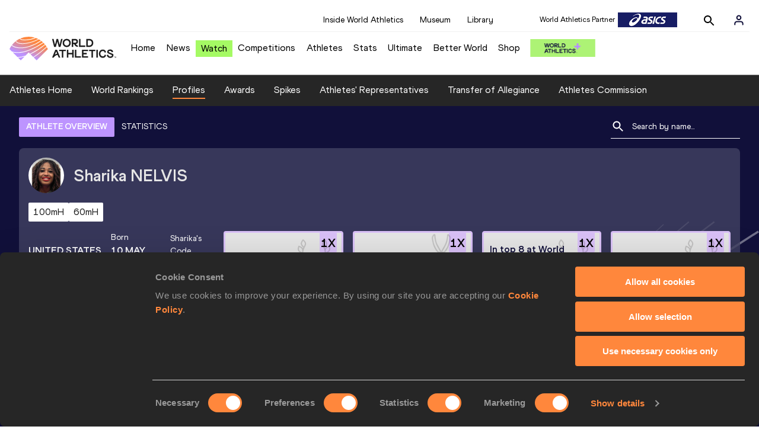

--- FILE ---
content_type: text/html; charset=utf-8
request_url: https://worldathletics.org/athletes/united-states/sharika-nelvis-14376876
body_size: 38741
content:
<!DOCTYPE html><html lang="en"><head><style>.xnpe_async_hide{opacity:0 !important}</style><script>
!(function (e, n, t, i, r, o) {
  function s(e) {
    if ('number' != typeof e) return e;
    var n = new Date();
    return new Date(n.getTime() + 1e3 * e);
  }
  var a = 4e3,
    c = 'xnpe_async_hide';
  function p(e) {
    return e.reduce(
      function (e, n) {
        return (
          (e[n] = function () {
            e._.push([n.toString(), arguments]);
          }),
          e
        );
      },
      { _: [] }
    );
  }
  function m(e, n, t) {
    var i = t.createElement(n);
    i.src = e;
    var r = t.getElementsByTagName(n)[0];
    return r.parentNode.insertBefore(i, r), i;
  }
  function u(e) {
    return '[object Date]' === Object.prototype.toString.call(e);
  }
  (o.target = o.target || 'https://api.exponea.com'),
    (o.file_path = o.file_path || o.target + '/js/exponea.min.js'),
    (r[n] = p([
      'anonymize',
      'initialize',
      'identify',
      'getSegments',
      'update',
      'track',
      'trackLink',
      'trackEnhancedEcommerce',
      'getHtml',
      'showHtml',
      'showBanner',
      'showWebLayer',
      'ping',
      'getAbTest',
      'loadDependency',
      'getRecommendation',
      'reloadWebLayers',
      '_preInitialize',
      '_initializeConfig'
    ])),
    (r[n].notifications = p(['isAvailable', 'isSubscribed', 'subscribe', 'unsubscribe'])),
    (r[n].segments = p(['subscribe'])),
    (r[n]['snippetVersion'] = 'v2.7.0'),
    (function (e, n, t) {
      (e[n]['_' + t] = {}), (e[n]['_' + t].nowFn = Date.now), (e[n]['_' + t].snippetStartTime = e[n]['_' + t].nowFn());
    })(r, n, 'performance'),
    (function (e, n, t, i, r, o) {
      e[r] = {
        sdk: e[i],
        sdkObjectName: i,
        skipExperiments: !!t.new_experiments,
        sign: t.token + '/' + (o.exec(n.cookie) || ['', 'new'])[1],
        path: t.target
      };
    })(r, e, o, n, i, RegExp('__exponea_etc__' + '=([\w-]+)')),
    (function (e, n, t) {
      m(e.file_path, n, t);
    })(o, t, e),
    (function (e, n, t, i, r, o, p) {
      if (e.new_experiments) {
        !0 === e.new_experiments && (e.new_experiments = {});
        var l,
          f = e.new_experiments.hide_class || c,
          _ = e.new_experiments.timeout || a,
          g = encodeURIComponent(o.location.href.split('#')[0]);
        e.cookies &&
          e.cookies.expires &&
          ('number' == typeof e.cookies.expires || u(e.cookies.expires)
            ? (l = s(e.cookies.expires))
            : e.cookies.expires.tracking &&
              ('number' == typeof e.cookies.expires.tracking || u(e.cookies.expires.tracking)) &&
              (l = s(e.cookies.expires.tracking))),
          l && l < new Date() && (l = void 0);
        var d =
          e.target +
          '/webxp/' +
          n +
          '/' +
          o[t].sign +
          '/modifications.min.js?http-referer=' +
          g +
          '&timeout=' +
          _ +
          'ms' +
          (l ? '&cookie-expires=' + Math.floor(l.getTime() / 1e3) : '');
        'sync' === e.new_experiments.mode && o.localStorage.getItem('__exponea__sync_modifications__')
          ? (function (e, n, t, i, r) {
              (t[r][n] = '<' + n + ' src="' + e + '"></' + n + '>'),
                i.writeln(t[r][n]),
                i.writeln(
                  '<' +
                    n +
                    '>!' +
                    r +
                    '.init && document.writeln(' +
                    r +
                    '.' +
                    n +
                    '.replace("/' +
                    n +
                    '/", "/' +
                    n +
                    '-async/").replace("><", " async><"))</' +
                    n +
                    '>'
                );
            })(d, n, o, p, t)
          : (function (e, n, t, i, r, o, s, a) {
              o.documentElement.classList.add(e);
              var c = m(t, i, o);
              function p() {
                r[a].init || m(t.replace('/' + i + '/', '/' + i + '-async/'), i, o);
              }
              function u() {
                o.documentElement.classList.remove(e);
              }
              (c.onload = p), (c.onerror = p), r.setTimeout(u, n), (r[s]._revealPage = u);
            })(f, _, d, n, o, p, r, t);
      }
    })(o, t, i, 0, n, r, e),
    (function (e, n, t) {
      var i;
      e[n]._initializeConfig(t),
        (null === (i = t.experimental) || void 0 === i ? void 0 : i.non_personalized_weblayers) &&
          e[n]._preInitialize(t),
        (e[n].start = function (i) {
          i &&
            Object.keys(i).forEach(function (e) {
              return (t[e] = i[e]);
            }),
            e[n].initialize(t);
        });
    })(r, n, o);
})(document, 'exponea', 'script', 'webxpClient', window, {
  target: 'https://analytics-api.worldathletics.org',
  token: '9c6b885e-3a1d-11ef-8d58-222d0cd76c82',
  experimental: {
    non_personalized_weblayers: true
  },
  new_experiments: { mode: 'sync' },
  // replace with current customer ID or leave commented out for an anonymous customer
  // customer: window.currentUserId,
  track: {
    visits: false,
    google_analytics: false
  }
});
</script><script>
    window.initGTM = function() {
      var dataLayerContent = {
        "User": {"Uid": undefined}
      };
      if('undefined' !== 'undefined') {
        dataLayerContent.User.Uid = 'undefined';
      }
      window.dataLayer = window.dataLayer || [];
      dataLayer.push(dataLayerContent);
      (function(w,d,s,l,i){w[l]=w[l]||[];w[l].push({'gtm.start':
      new Date().getTime(),event:'gtm.js'});var f=d.getElementsByTagName(s)[0],
      j=d.createElement(s),dl=l!='dataLayer'?'&l='+l:'';j.async=true;j.src=
      'https://www.googletagmanager.com/gtm.js?id='+i+dl;f.parentNode.insertBefore(j,f);
      })(window,document,'script','dataLayer','GTM-5XXBVM6');
    }
    </script><script async="" src="//securepubads.g.doubleclick.net/tag/js/gpt.js"></script><meta name="viewport" content="width=device-width, initial-scale=1" class="jsx-797586886"/><meta charSet="utf-8" class="jsx-797586886"/><title class="jsx-797586886">Sharika NELVIS | Profile | World Athletics</title><link rel="apple-touch-icon" href="/static/icons/256x256.png" class="jsx-797586886"/><link rel="apple-touch-icon" sizes="72x72" href="/static/icons/72x72.png" class="jsx-797586886"/><link rel="apple-touch-icon" sizes="114x114" href="/static/icons/114x114.png" class="jsx-797586886"/><link rel="apple-touch-icon" sizes="144x144" href="/static/icons/144x144.png" class="jsx-797586886"/><link rel="canonical" href="https://worldathletics.org/athletes/united-states/sharika-nelvis-14376876" class="jsx-797586886"/><meta name="apple-mobile-web-app-capable" content="yes" class="jsx-797586886"/><meta name="apple-mobile-web-app-status-bar-style" content="#ff2534" class="jsx-797586886"/><meta property="og:title" name="title" content="Sharika NELVIS | Profile | World Athletics" class="jsx-797586886"/><meta property="og:type" name="type" content="website" class="jsx-797586886"/><meta property="og:url" name="url" content="https://worldathletics.org/athletes/united-states/sharika-nelvis-14376876" class="jsx-797586886"/><meta property="og:site_name" name="site_name" content="worldathletics.org" class="jsx-797586886"/><meta property="og:image" name="image" content="https://assets.aws.worldathletics.org/fc5a019c-ccf7-4346-9bd8-3fc56f99c1c7.png" class="jsx-797586886"/><meta property="og:description" name="description" content="Sharika NELVIS, United States - 4x400 Metres Relay Short Track" class="jsx-797586886"/><meta name="keywords" class="jsx-797586886"/><meta name="twitter:card" content="summary_large_image" class="jsx-797586886"/><meta name="twitter:site" content="@WorldAthletics" class="jsx-797586886"/><meta name="twitter:title" content="Sharika NELVIS | Profile | World Athletics" class="jsx-797586886"/><meta name="twitter:description" content="Sharika NELVIS, United States - 4x400 Metres Relay Short Track" class="jsx-797586886"/><meta name="twitter:image" content="https://assets.aws.worldathletics.org/fc5a019c-ccf7-4346-9bd8-3fc56f99c1c7.png" class="jsx-797586886"/><meta property="thumbnail" content="https://assets.aws.worldathletics.org/fc5a019c-ccf7-4346-9bd8-3fc56f99c1c7.png" class="jsx-797586886"/><link rel="preload" href="/_next/static/css/ea9a8ae4027e2c17d050.css" as="style"/><link rel="stylesheet" href="/_next/static/css/ea9a8ae4027e2c17d050.css" data-n-g=""/><link rel="preload" href="/_next/static/css/981dc78549efa2e7602f.css" as="style"/><link rel="stylesheet" href="/_next/static/css/981dc78549efa2e7602f.css" data-n-g=""/><link rel="preload" href="/_next/static/css/28311a9fd6b5aa633786.css" as="style"/><link rel="stylesheet" href="/_next/static/css/28311a9fd6b5aa633786.css" data-n-p=""/><link rel="preload" href="/_next/static/css/e5c0f4c2eb75357dc850.css" as="style"/><link rel="stylesheet" href="/_next/static/css/e5c0f4c2eb75357dc850.css" data-n-p=""/><noscript data-n-css="true"></noscript><link rel="preload" href="/_next/static/chunks/main-6c1ef484136374c54b87.js" as="script"/><link rel="preload" href="/_next/static/chunks/webpack-9fb5d818b8b96ea748e0.js" as="script"/><link rel="preload" href="/_next/static/chunks/framework.f801b68207517fbb00d6.js" as="script"/><link rel="preload" href="/_next/static/chunks/2852872c.fd5635a29cfa8f3f5581.js" as="script"/><link rel="preload" href="/_next/static/chunks/75fc9c18.a4d48b0ef4f37170ef59.js" as="script"/><link rel="preload" href="/_next/static/chunks/26497e82.26a9b776b8e76111e76d.js" as="script"/><link rel="preload" href="/_next/static/chunks/b14489c3.acb1b2e9efc8c603c259.js" as="script"/><link rel="preload" href="/_next/static/chunks/55020d94.2d76b908442fa4823c0c.js" as="script"/><link rel="preload" href="/_next/static/chunks/0eceb729.58dd111f28f22f090e6b.js" as="script"/><link rel="preload" href="/_next/static/chunks/d6a9949e.5580989fa6a32d069e13.js" as="script"/><link rel="preload" href="/_next/static/chunks/d2761173.ab0225391ce9a159c7ed.js" as="script"/><link rel="preload" href="/_next/static/chunks/commons.38d8cea5e0d6eae10714.js" as="script"/><link rel="preload" href="/_next/static/chunks/aebf8eb2096c8b69eb77b784440f53cdc2b66fbe.bb4f21cf6e91b0ffdcc8.js" as="script"/><link rel="preload" href="/_next/static/chunks/478e210a0cbb9039768da574c087d7bc8420eeb4.6a24c22b002c3fd8dc52.js" as="script"/><link rel="preload" href="/_next/static/chunks/30f33ea505335783a5a7d7c88dd695083576ed10.bb3cf2cc9b8bab6f5059.js" as="script"/><link rel="preload" href="/_next/static/chunks/1145d618dfd4517838f7ff445caec21598faef5d.e55b5aaf4e781f504225.js" as="script"/><link rel="preload" href="/_next/static/chunks/7c9e16bb29bf24d397e4388207b84e7eec07b6fc.3556fada4b06ae969e88.js" as="script"/><link rel="preload" href="/_next/static/chunks/7c9e16bb29bf24d397e4388207b84e7eec07b6fc_CSS.fde6dc3b30ccc6abc495.js" as="script"/><link rel="preload" href="/_next/static/chunks/7881a8d9bd0ac33fc466a237abb30c83d7ff80b7.8a77883e0de943ccc430.js" as="script"/><link rel="preload" href="/_next/static/chunks/pages/_app-684491de9441eca5af41.js" as="script"/><link rel="preload" href="/_next/static/chunks/4a3ea9cd.0d90bfc73c516aebb66c.js" as="script"/><link rel="preload" href="/_next/static/chunks/405eb25d68e1bc8b5dc1f84f4f960e8668663cf4.f5c4efdaa44f8d8ecf5e.js" as="script"/><link rel="preload" href="/_next/static/chunks/185ad91b2753cd40e6918d755c17a31f36ba8118.db2e60a022dfcbaf46b6.js" as="script"/><link rel="preload" href="/_next/static/chunks/d1c5359f252dc902861f2bfe6edda14ab366873f.3c4056ea4e665adcf0f6.js" as="script"/><link rel="preload" href="/_next/static/chunks/908165298b725f2f3f44bf2eaf4d54f484b8ff10.e09fb3335f81d15da011.js" as="script"/><link rel="preload" href="/_next/static/chunks/68c80bf9a7b4d0dfb0b0c933948329ed2c98994d.b6b0dfc2aa8ae63415d3.js" as="script"/><link rel="preload" href="/_next/static/chunks/908165298b725f2f3f44bf2eaf4d54f484b8ff10_CSS.f3faa7ed4d6d62baea4d.js" as="script"/><link rel="preload" href="/_next/static/chunks/d19a343ee24a70f0a0900bbc00cc99d82ec7d200.15d92850ac5dcbdeb30b.js" as="script"/><link rel="preload" href="/_next/static/chunks/7ee1a9b81ca383b0b5773f39131ef41549dfe3b9.c2736b9144c752c7aa7c.js" as="script"/><link rel="preload" href="/_next/static/chunks/pages/athletes/%5Bcounrty%5D/%5BcompetitorId%5D-a3703af219790a22eaed.js" as="script"/><style id="__jsx-797586886">@font-face{font-family:'World Athletics Heavy';src:url('/static/fonts/WorldAthleticsHeadline.woff2') format('woff2'), url('/static/fonts/WorldAthleticsHeadline.woff') format('woff');font-weight:800;font-style:normal;font-display:swap;}@font-face{font-family:'World Athletics Bold';src:url('/static/fonts/WorldAthletics-Regular.woff2') format('woff2'), url('/static/fonts/WorldAthletics-Regular.woff') format('woff');font-weight:normal;font-style:normal;font-display:swap;}@font-face{font-family:'World Athletics';src:url('/static/fonts/WorldAthletics-Bold.woff2') format('woff2'), url('/static/fonts/WorldAthletics-Bold.woff') format('woff');font-weight:bold;font-style:normal;font-display:swap;}@font-face{font-family:'PP Formula';src:url('/static/fonts/PP/PP-Formula-Condensed-Black-v2.0/PPFormula-CondensedBlack.woff2') format('woff2'), url('/static/fonts/PP/PP-Formula-Condensed-Black-v2.0/PPFormula-CondensedBlack.woff') format('woff');font-weight:900;font-style:normal;}@font-face{font-family:'PP Formula';src:url('/static/fonts/PP/PP-Formula-Narrow-Regular-v2.0/PPFormula-NarrowRegular.woff2') format('woff2'), url('/static/fonts/PP/PP-Formula-Narrow-Regular-v2.0/PPFormula-NarrowRegular.woff') format('woff');font-weight:400;font-style:normal;}@font-face{font-family:'PP Formula';src:url('/static/fonts/PP/PP-Formula-Narrow-Semibold-v2.0/PPFormula-NarrowSemibold.woff2') format('woff2'), url('/static/fonts/PP/PP-Formula-Narrow-Semibold-v2.0/PPFormula-NarrowSemibold.woff') format('woff');font-weight:600;font-style:normal;}@font-face{font-family:'PP Formula Italic';src:url('/static/fonts/PP/PP-Formula-Narrow-Regular-Italic-v2.0/PPFormula-NarrowRegularItalic.woff2') format('woff2'), url('/static/fonts/PP/PP-Formula-Narrow-Regular-Italic-v2.0/PPFormula-NarrowRegularItalic.woff') format('woff');font-style:italic;}body{font-family:'World Athletics',Arial,sans-serif;font-size:16px;font-display:swap;}</style></head><body><div id="__next"><header class="styles_root__GhScr"><div class="styles_root__1DHCQ"><div class="TopHeader_root__1f-J1"><div class="TopHeaderNavbar_section__3sgfN"><nav class="TopHeaderNavbar_root__1kT1b" data-name="top-navigation"><ul><li class="TopHeaderNavbar_li__1QKYw"><a class="">Inside World Athletics</a></li><li class="TopHeaderNavbar_li__1QKYw"><a class="">Museum</a></li><li class="TopHeaderNavbar_li__1QKYw"><a class="">Library</a></li></ul></nav><form class="SearchForm_searchForm__3IEfI" style="margin-left:20px"><div class="SearchForm_inputWrapper__29q8X"></div><button type="button" class="SearchForm_searchBtn__2t2tK TopHeaderNavbar_searchBtnClass__16Ojz"><svg class="MuiSvgIcon-root" focusable="false" viewBox="0 0 24 24" aria-hidden="true"><path d="M15.5 14h-.79l-.28-.27C15.41 12.59 16 11.11 16 9.5 16 5.91 13.09 3 9.5 3S3 5.91 3 9.5 5.91 16 9.5 16c1.61 0 3.09-.59 4.23-1.57l.27.28v.79l5 4.99L20.49 19l-4.99-5zm-6 0C7.01 14 5 11.99 5 9.5S7.01 5 9.5 5 14 7.01 14 9.5 11.99 14 9.5 14z"></path></svg></button></form><div class="style_root__1BO3b"><button aria-label="Sign in" type="button" class="style_profileIcon__2qVb-"><svg width="36" height="28" viewBox="0 0 36 28" fill="none" xmlns="http://www.w3.org/2000/svg"><path d="M24.6663 21.5V19.8333C24.6663 18.9493 24.3152 18.1014 23.69 17.4763C23.0649 16.8512 22.2171 16.5 21.333 16.5H14.6663C13.7823 16.5 12.9344 16.8512 12.3093 17.4763C11.6842 18.1014 11.333 18.9493 11.333 19.8333V21.5" stroke="#11103A" stroke-width="2" stroke-linecap="round" stroke-linejoin="round"></path><path d="M18.0003 13.1667C19.8413 13.1667 21.3337 11.6743 21.3337 9.83333C21.3337 7.99238 19.8413 6.5 18.0003 6.5C16.1594 6.5 14.667 7.99238 14.667 9.83333C14.667 11.6743 16.1594 13.1667 18.0003 13.1667Z" stroke="#11103A" stroke-width="2" stroke-linecap="round" stroke-linejoin="round"></path></svg></button><div class="style_subNav__1O0KJ"><div class="style_content__1HJ1D"><button class="style_link__2RGFF">Register now</button><a href="/worldathletics-plus" class="style_link__2RGFF">World Athletics+</a></div></div></div></div></div><div class="MiddleHeader_root__2Nl7j"><div class="Logo_root__1dluZ"><a class="" title="" href="/"><img src="https://media.aws.iaaf.org/logos/wa-logo.svg" alt="logo" width="180" height="40"/></a></div><nav class="MainNav_nav__2vEYm" data-name="main-navigation"><ul><div style="display:flex;align-items:center"><li><a class="MainNav_navLink__1E27R" title="" href="/">Home<ul class="MainNav_content__WZ9Rn"></ul></a></li><li><a class="MainNav_navLink__1E27R" title="" href="/news">News<ul class="MainNav_content__WZ9Rn"><li class="MainNav_contentItem__3IVBb"><a class="" title="Press Releases" href="/news/press-releases">Press Releases</a></li><li class="MainNav_contentItem__3IVBb"><a class="" title="News" href="/news/news">News</a></li><li class="MainNav_contentItem__3IVBb"><a class="" title="Reports" href="/news/reports">Reports</a></li><li class="MainNav_contentItem__3IVBb"><a class="" title="Previews" href="/news/previews">Previews</a></li><li class="MainNav_contentItem__3IVBb"><a class="" title="Features" href="/news/features">Features</a></li><li class="MainNav_contentItem__3IVBb"><a class="" title="Series" href="/news/series">Series</a></li></ul></a></li><li class="MainNav_watchVideoBtn__2kE0U"><a class="MainNav_navLink__1E27R" title="" linkClass="watchVideoBtn" mobileclassname="watchVideoBtn" href="/videos">Watch<ul class="MainNav_content__WZ9Rn"></ul></a></li><li><a class="MainNav_navLink__1E27R" title="" href="/competitions">Competitions<ul class="MainNav_content__WZ9Rn"><li class="MainNav_contentItem__3IVBb"><a class="" title="Calendar" href="/competition/calendar-results">Calendar</a></li><li class="MainNav_contentItem__3IVBb"><a class="" title="Tickets" href="/tickets">Tickets</a></li><li class="MainNav_contentItem__3IVBb"><a class="" title="Hosting" href="/hosting">Hosting</a></li><li class="MainNav_contentItem__3IVBb"><a class="" title="Our Sport" href="/our-sport">Our Sport</a></li><li class="MainNav_contentItem__3IVBb"><a class="" title="Innovations" href="/competitions/innovations">Innovations</a></li><li class="MainNav_contentItem__3IVBb"><a class="" title="Rules &amp; Regulations" href="/about-iaaf/documents/book-of-rules">Rules &amp; Regulations</a></li><li class="MainNav_contentItem__3IVBb"><a class="" title="Competition Performance Ranking" href="/records/competition-performance-rankings">Competition Performance Ranking</a></li><li class="MainNav_contentItem__3IVBb"><a class="" title="Competitions Archive" href="/competition">Competitions Archive</a></li></ul></a></li><li><a class="MainNav_navLink__1E27R" title="" href="/athletes-home">Athletes<ul class="MainNav_content__WZ9Rn"><li class="MainNav_contentItem__3IVBb"><a class="" title="World Rankings" href="/world-rankings/introduction">World Rankings</a></li><li class="MainNav_contentItem__3IVBb"><a class="" title="Profiles" href="/athletes">Profiles</a></li><li class="MainNav_contentItem__3IVBb"><a class="" title="Awards" href="/awards">Awards</a></li><li class="MainNav_contentItem__3IVBb"><a class="" title="Spikes" href="/spikes">Spikes</a></li><li class="MainNav_contentItem__3IVBb"><a class="" title="Athletes&#x27; Representatives" href="/athletes/athlete-representatives">Athletes&#x27; Representatives</a></li><li class="MainNav_contentItem__3IVBb"><a class="" title="Transfer of Allegiance" href="/about-iaaf/documents/research-centre#collapseathlete-transfer-of-allegiance">Transfer of Allegiance</a></li><li class="MainNav_contentItem__3IVBb"><a class="" title="Athletes Commission" href="/about-iaaf/structure/commissions">Athletes Commission</a></li></ul></a></li><li><a class="MainNav_navLink__1E27R" title="" href="/stats-zone">Stats<ul class="MainNav_content__WZ9Rn"><li class="MainNav_contentItem__3IVBb"><a class="" title="Results" href="/results">Results</a></li><li class="MainNav_contentItem__3IVBb"><a class="" title="Toplists" href="/records/toplists">Toplists</a></li><li class="MainNav_contentItem__3IVBb"><a class="" title="Records" href="/records/by-category/world-records">Records</a></li><li class="MainNav_contentItem__3IVBb"><a class="" title="Send Competition Results" href="/records/send-competition-results">Send Competition Results</a></li><li class="MainNav_contentItem__3IVBb"><a class="" title="World Rankings" href="/world-rankings/introduction">World Rankings</a></li><li class="MainNav_contentItem__3IVBb"><a class="" title="Road to the Ultimate" href="/stats-zone/road-to/7212925">Road to the Ultimate</a></li><li class="MainNav_contentItem__3IVBb"><a class="" title="Road to Gaborone" href="/stats-zone/road-to/7216920">Road to Gaborone</a></li><li class="MainNav_contentItem__3IVBb"><a class="" title="Road to Kujawy Pomorze" href="/stats-zone/road-to/7199326">Road to Kujawy Pomorze</a></li></ul></a></li><li><a class="MainNav_navLink__1E27R" title="" href="/competitions/world-athletics-ultimate-championship/2026">Ultimate<ul class="MainNav_content__WZ9Rn"></ul></a></li><li><a class="MainNav_navLink__1E27R" title="" href="/athletics-better-world">Better World<ul class="MainNav_content__WZ9Rn"><li class="MainNav_contentItem__3IVBb"><a class="" title="News" href="/athletics-better-world/news">News</a></li><li class="MainNav_contentItem__3IVBb"><a class="" title="Sustainability" href="/athletics-better-world/sustainability">Sustainability</a></li><li class="MainNav_contentItem__3IVBb"><a class="" title="Athlete Refugee Team" href="/athletics-better-world/athlete-refugee-team">Athlete Refugee Team</a></li><li class="MainNav_contentItem__3IVBb"><a class="" title="Air Quality" href="/athletics-better-world/air-quality">Air Quality</a></li><li class="MainNav_contentItem__3IVBb"><a class="" title="Safeguarding" href="/athletics-better-world/safeguarding">Safeguarding</a></li></ul></a></li><li><a class="MainNav_navLink__1E27R" href="https://shop.worldathletics.org">Shop<ul class="MainNav_content__WZ9Rn"></ul></a></li></div></ul></nav><a href="/worldathletics-plus" style="padding:0.45rem"><img style="width:110px" src="/static/wa-plus-navbar-logo.png"/></a></div></div></header><div class="SectionNav_sectionNav__iIu_o SectionNav_fullSubNav__2jSyt" data-name="submenu-container"><div class="SectionNav_sectionNavInner__3NbMf"><div class="SectionNav_navWrap__H7sFR"><nav class="SectionNav_nav__2vIRX"><ul class="SectionNav_navList__uPtfy"><li><a class="undefined" anchorText="Athletes Home" title="" href="/athletes-home">Athletes Home</a></li><li><a class="undefined" anchorText="World Rankings" href="/world-rankings/introduction">World Rankings</a></li><li><a class="undefined NavLink_active__2UAk6" anchorText="Profiles" href="/athletes">Profiles</a></li><li><a class="undefined" anchorText="Awards" title="" href="/awards">Awards</a></li><li><a class="undefined" anchorText="Spikes" title="" href="/spikes">Spikes</a></li><li><a class="undefined" anchorText="Athletes&#x27; Representatives" href="/athletes/athlete-representatives">Athletes&#x27; Representatives</a></li><li><a class="undefined" anchorText="Transfer of Allegiance" href="/about-iaaf/documents/research-centre#collapseathlete-transfer-of-allegiance">Transfer of Allegiance</a></li><li><a class="undefined" anchorText="Athletes Commission" href="/about-iaaf/structure/commissions">Athletes Commission</a></li></ul></nav></div><div class="SectionNav_chevronRight__2GuVA"></div></div></div><div class="athleteBackground_athleteBackground__tBipR" style="background:url(/_next/static/images/athleteBackground-8be1b09507e7814b423e2f0a421baa4a.svg);background-repeat:repeat;background-size:cover" alt="background"><div class="athleteBackground_athleteBackgroundInner__1A8OU undefined"><div class="athletesProfileTabs_athletesProfileTabs__1EiIQ"><div class="athletesProfileTabs_athletesProfileTabsButtons__2AD3V"><div class="athletesTabsButton_athletesTabsButton__NNSRw"><div class="athletesTabsButton_athletesTabsButtonScroll__gJphz"><div class="athletesTabsButton_AthletesTabsButtonItem__1pPWF"><button type="button" class="athletesButton_athletesButton__1_h0o athletesButton_underline__9GAM2 athletesButton_underlineActive__3H8Ir" value="ATHLETE OVERVIEW">ATHLETE OVERVIEW</button></div><div class="athletesTabsButton_AthletesTabsButtonItem__1pPWF"><button type="button" class="athletesButton_athletesButton__1_h0o athletesButton_underline__9GAM2" value="STATISTICS">STATISTICS</button></div></div></div></div><div class="athletesProfileTabs_athletesProfileTabsSearchField__21A7R"><div class="AthleteSearchField_dropdown__2mgsB "><div><form><div class="AthleteSearchField_inputWrapper__1JMrx "><button type="button"><img src="/static/search-white.svg" alt="search icon"/></button><input placeholder="Search by name..." class="AthleteSearchField_searchInput__gS3eH " value=""/></div></form><div class="AthleteSearchField_line__2jp54"></div></div><div class="AthleteSearchField_optionWrap__1Oogf"><div class="AthleteSearchField_options__tjQe5 false AthleteSearchField_optionWrapRounded__3VRN0"></div></div></div></div></div><div class="athletesBio_athletesBio__1HruQ"><div class="athletesContainerTransparent_athletesContainerTransparent__3hgOB"><div class="athletesBio_athletesProfile__309MD"><div class="athletesBio_athletesBioImageContainer__3x9PY"></div><div class="athletesBio_athletesBioTitle__3pPRL"><span>Sharika</span> <span>NELVIS</span></div></div><div class="athletesBio_athletesBioTags__3iQk_"><div class="athletesBio_athletesBioTag__3ki57">100mH<!-- --> </div><div class="athletesBio_athletesBioTag__3ki57">60mH<!-- --> </div></div><div class="athletesBio_athletesBioHeader__1QkoM"><div class="athletesBio_athletesBioInfoContainer__2ZKoo"><div class="athletesBio_athletesBioDetailsContainer__3_nDn"><div class="athletesBio_athletesBioDetails__1wgSI"><span class="athletesBio_athletesBioTagLabel__3orD4"> </span><span class="athletesBio_athletesBioTagValue__oKZC4">United States<span class="Flags_container__3W63l" style="width:auto;display:unset"><i class="Flags_icon__3Uv11 icon-flag-USA"></i></span></span></div><div class="athletesBio_athletesBioDetails__1wgSI"><span class="athletesBio_athletesBioTagLabel__3orD4">Born</span><span class="athletesBio_athletesBioTagValue__oKZC4">10 MAY 1990</span></div><div class="athletesBio_athletesBioDetails__1wgSI"><span class="athletesBio_athletesBioTagLabel__3orD4">Sharika<!-- -->&#x27;s code</span><span class="athletesBio_athletesBioTagValue__oKZC4">14376876</span></div></div><div class="athletesBio_athletesBioFooter__3B--s"></div></div><div class="athletesBio_athletesBioHonoursContainer__3EVKf"><div class="athletesBio_athletesBioHonours__2nK55"><div class="athletesBio_athletesBioHonour__1Zqdq"><div class="athletesBio_athletesBioHonourCount__2sBko">1<!-- -->X</div><div class="athletesBio_athletesBioHonourValue__QHLA_">In top 8 at World Championships</div><img src="/_next/static/images/Record-a9c05624dbc2bf32e9a64df8fd7fbd8f.svg" class="athletesBio_record__cB2hh" alt=""/></div><div class="athletesBio_athletesBioHonour__1Zqdq"><div class="athletesBio_athletesBioHonourCount__2sBko">1<!-- -->X</div><div class="athletesBio_athletesBioHonourValue__QHLA_">World Athletics Relays winner</div><img src="/_next/static/images/medal-be49b48cd6c926be27837e3991e9b2ce.svg" class="athletesBio_medal__BcCqC" alt=""/></div><div class="athletesBio_athletesBioHonour__1Zqdq"><div class="athletesBio_athletesBioHonourCount__2sBko">1<!-- -->X</div><div class="athletesBio_athletesBioHonourValue__QHLA_">In top 8 at World Indoor Championships</div><img src="/_next/static/images/Record-a9c05624dbc2bf32e9a64df8fd7fbd8f.svg" class="athletesBio_record__cB2hh" alt=""/></div><div class="athletesBio_athletesBioHonour__1Zqdq"><div class="athletesBio_athletesBioHonourCount__2sBko">1<!-- -->X</div><div class="athletesBio_athletesBioHonourValue__QHLA_">In top 8 at Pan American Games</div><img src="/_next/static/images/Record-a9c05624dbc2bf32e9a64df8fd7fbd8f.svg" class="athletesBio_record__cB2hh" alt=""/></div></div></div></div></div></div><div class="athletesOverviewStats_athletesOverviewStats__3UYhF"><div class="athletesContainer_athletesContainer__3w5eG undefined"><div class="athletesTitle_athletesTitle__388RT undefined">Personal bests</div><div class="athletesPersonalBests_athletesPersonalBestsContainer__1TrT-"><div class="athletesDropdownCard_athletesDropdownCard__2TpE2"><div class="athletesCardContainer_athletesCardContainer__39h-0"><div class="athletesDropdownCard_athletesDropdownCardHeader__alcfX"><button type="button" class="athletesDropdownButton_athletesDropdownButton__3k-Ds"><div class="athletesTitle_athletesTitle__388RT athletesDropdownCard_athletesDropdownCardTitle__1yq_Z">100 Metres Hurdles</div><span class="athletesDropdownButton_athletesDropdownButtonIcon__2KsFN "><svg xmlns="http://www.w3.org/2000/svg" width="19" height="18" viewBox="0 0 19 18" fill="none"><g clip-path="url(#clip0_15_110058)"><path d="M6.0575 6.44238L9.5 9.87738L12.9425 6.44238L14 7.49988L9.5 11.9999L5 7.49988L6.0575 6.44238Z" fill="#1E1E1E"></path></g><defs><clipPath id="clip0_15_110058"><rect width="18" height="18" fill="white" transform="translate(0.5)"></rect></clipPath></defs></svg></span></button></div><div class="athletesDropdownCard_athletesDropdownCardBody__13WWz"><div class="athletesEventsDetails_athletesEventsDetails__hU6mX"><div class="athletesEventsDetails_athletesEventsDetailsContent__37Ko7"><div class="athletesEventsDetails_athletesEventsDetailsLabel__6KN98"><img src="[data-uri]" style="width:24px;height:24px" alt="result"/>Result</div><span class="athletesEventsDetails_athletesEventsDetailsValue__FrHFZ">12.34<!-- --> <span class="athletesDropdownCard_athletesDropdownCardTag__3gRTq"></span></span></div></div><div class="athletesEventsDetails_athletesEventsDetails__hU6mX"><div class="athletesEventsDetails_athletesEventsDetailsContent__37Ko7"><div class="athletesEventsDetails_athletesEventsDetailsLabel__6KN98"><img src="[data-uri]" style="width:24px;height:24px" alt="date"/>Date</div><span class="athletesEventsDetails_athletesEventsDetailsValue__FrHFZ">26 JUN 2015<!-- --> <span class="athletesDropdownCard_athletesDropdownCardTag__3gRTq"></span></span></div></div><div class="athletesEventsDetails_athletesEventsDetails__hU6mX"><div class="athletesEventsDetails_athletesEventsDetailsContent__37Ko7"><div class="athletesEventsDetails_athletesEventsDetailsLabel__6KN98"><img src="[data-uri]" style="width:24px;height:24px" alt="score"/>Score</div><span class="athletesEventsDetails_athletesEventsDetailsValue__FrHFZ">1241<!-- --> <span class="athletesDropdownCard_athletesDropdownCardTag__3gRTq"></span></span></div></div></div></div></div><div class="athletesDropdownCard_athletesDropdownCard__2TpE2"><div class="athletesCardContainer_athletesCardContainer__39h-0"><div class="athletesDropdownCard_athletesDropdownCardHeader__alcfX"><button type="button" class="athletesDropdownButton_athletesDropdownButton__3k-Ds"><div class="athletesTitle_athletesTitle__388RT athletesDropdownCard_athletesDropdownCardTitle__1yq_Z">60 Metres Hurdles</div><span class="athletesDropdownButton_athletesDropdownButtonIcon__2KsFN "><svg xmlns="http://www.w3.org/2000/svg" width="19" height="18" viewBox="0 0 19 18" fill="none"><g clip-path="url(#clip0_15_110058)"><path d="M6.0575 6.44238L9.5 9.87738L12.9425 6.44238L14 7.49988L9.5 11.9999L5 7.49988L6.0575 6.44238Z" fill="#1E1E1E"></path></g><defs><clipPath id="clip0_15_110058"><rect width="18" height="18" fill="white" transform="translate(0.5)"></rect></clipPath></defs></svg></span></button></div><div class="athletesDropdownCard_athletesDropdownCardBody__13WWz"><div class="athletesEventsDetails_athletesEventsDetails__hU6mX"><div class="athletesEventsDetails_athletesEventsDetailsContent__37Ko7"><div class="athletesEventsDetails_athletesEventsDetailsLabel__6KN98"><img src="[data-uri]" style="width:24px;height:24px" alt="result"/>Result</div><span class="athletesEventsDetails_athletesEventsDetailsValue__FrHFZ">7.70<!-- --> <span class="athletesDropdownCard_athletesDropdownCardTag__3gRTq"></span></span></div></div><div class="athletesEventsDetails_athletesEventsDetails__hU6mX"><div class="athletesEventsDetails_athletesEventsDetailsContent__37Ko7"><div class="athletesEventsDetails_athletesEventsDetailsLabel__6KN98"><img src="[data-uri]" style="width:24px;height:24px" alt="date"/>Date</div><span class="athletesEventsDetails_athletesEventsDetailsValue__FrHFZ">18 FEB 2018<!-- --> <span class="athletesDropdownCard_athletesDropdownCardTag__3gRTq"></span></span></div></div><div class="athletesEventsDetails_athletesEventsDetails__hU6mX"><div class="athletesEventsDetails_athletesEventsDetailsContent__37Ko7"><div class="athletesEventsDetails_athletesEventsDetailsLabel__6KN98"><img src="[data-uri]" style="width:24px;height:24px" alt="score"/>Score</div><span class="athletesEventsDetails_athletesEventsDetailsValue__FrHFZ">1230<!-- --> <span class="athletesDropdownCard_athletesDropdownCardTag__3gRTq"></span></span></div></div></div></div></div><div class="athletesDropdownCard_athletesDropdownCard__2TpE2"><div class="athletesCardContainer_athletesCardContainer__39h-0"><div class="athletesDropdownCard_athletesDropdownCardHeader__alcfX"><button type="button" class="athletesDropdownButton_athletesDropdownButton__3k-Ds" disabled=""><div class="athletesTitle_athletesTitle__388RT athletesDropdownCard_athletesDropdownCardTitle__1yq_Z">4x100 Metres Relay</div><span class="athletesDropdownButton_athletesDropdownButtonIcon__2KsFN "></span></button></div><div class="athletesDropdownCard_athletesDropdownCardBody__13WWz"><div class="athletesEventsDetails_athletesEventsDetails__hU6mX"><div class="athletesEventsDetails_athletesEventsDetailsContent__37Ko7"><div class="athletesEventsDetails_athletesEventsDetailsLabel__6KN98"><img src="[data-uri]" style="width:24px;height:24px" alt="result"/>Result</div><span class="athletesEventsDetails_athletesEventsDetailsValue__FrHFZ">43.68<!-- --> <span class="athletesDropdownCard_athletesDropdownCardTag__3gRTq"></span></span></div></div><div class="athletesEventsDetails_athletesEventsDetails__hU6mX"><div class="athletesEventsDetails_athletesEventsDetailsContent__37Ko7"><div class="athletesEventsDetails_athletesEventsDetailsLabel__6KN98"><img src="[data-uri]" style="width:24px;height:24px" alt="date"/>Date</div><span class="athletesEventsDetails_athletesEventsDetailsValue__FrHFZ">30 MAR 2019<!-- --> <span class="athletesDropdownCard_athletesDropdownCardTag__3gRTq"></span></span></div></div><div class="athletesEventsDetails_athletesEventsDetails__hU6mX"><div class="athletesEventsDetails_athletesEventsDetailsContent__37Ko7"><div class="athletesEventsDetails_athletesEventsDetailsLabel__6KN98"><img src="[data-uri]" style="width:24px;height:24px" alt="score"/>Score</div><span class="athletesEventsDetails_athletesEventsDetailsValue__FrHFZ">1149<!-- --> <span class="athletesDropdownCard_athletesDropdownCardTag__3gRTq"></span></span></div></div><div class="athletesEventsDetails_athletesEventsDetails__hU6mX"><div class="athletesEventsDetails_athletesEventsDetailsContent__37Ko7"><div class="athletesEventsDetails_athletesEventsDetailsLabel__6KN98"><img src="[data-uri]" style="width:24px;height:24px" alt="competition"/>Competition &amp; venue</div><span class="athletesEventsDetails_athletesEventsDetailsValue__FrHFZ">Austin, TX (USA)<!-- --> <span class="athletesDropdownCard_athletesDropdownCardTag__3gRTq"></span></span></div></div></div></div></div><div class="athletesDropdownCard_athletesDropdownCard__2TpE2"><div class="athletesCardContainer_athletesCardContainer__39h-0"><div class="athletesDropdownCard_athletesDropdownCardHeader__alcfX"><button type="button" class="athletesDropdownButton_athletesDropdownButton__3k-Ds"><div class="athletesTitle_athletesTitle__388RT athletesDropdownCard_athletesDropdownCardTitle__1yq_Z">100 Metres</div><span class="athletesDropdownButton_athletesDropdownButtonIcon__2KsFN "><svg xmlns="http://www.w3.org/2000/svg" width="19" height="18" viewBox="0 0 19 18" fill="none"><g clip-path="url(#clip0_15_110058)"><path d="M6.0575 6.44238L9.5 9.87738L12.9425 6.44238L14 7.49988L9.5 11.9999L5 7.49988L6.0575 6.44238Z" fill="#1E1E1E"></path></g><defs><clipPath id="clip0_15_110058"><rect width="18" height="18" fill="white" transform="translate(0.5)"></rect></clipPath></defs></svg></span></button></div><div class="athletesDropdownCard_athletesDropdownCardBody__13WWz"><div class="athletesEventsDetails_athletesEventsDetails__hU6mX"><div class="athletesEventsDetails_athletesEventsDetailsContent__37Ko7"><div class="athletesEventsDetails_athletesEventsDetailsLabel__6KN98"><img src="[data-uri]" style="width:24px;height:24px" alt="result"/>Result</div><span class="athletesEventsDetails_athletesEventsDetailsValue__FrHFZ">11.27<!-- --> <span class="athletesDropdownCard_athletesDropdownCardTag__3gRTq"></span></span></div></div><div class="athletesEventsDetails_athletesEventsDetails__hU6mX"><div class="athletesEventsDetails_athletesEventsDetailsContent__37Ko7"><div class="athletesEventsDetails_athletesEventsDetailsLabel__6KN98"><img src="[data-uri]" style="width:24px;height:24px" alt="date"/>Date</div><span class="athletesEventsDetails_athletesEventsDetailsValue__FrHFZ">26 APR 2014<!-- --> <span class="athletesDropdownCard_athletesDropdownCardTag__3gRTq"></span></span></div></div><div class="athletesEventsDetails_athletesEventsDetails__hU6mX"><div class="athletesEventsDetails_athletesEventsDetailsContent__37Ko7"><div class="athletesEventsDetails_athletesEventsDetailsLabel__6KN98"><img src="[data-uri]" style="width:24px;height:24px" alt="score"/>Score</div><span class="athletesEventsDetails_athletesEventsDetailsValue__FrHFZ">1142<!-- --> <span class="athletesDropdownCard_athletesDropdownCardTag__3gRTq"></span></span></div></div></div></div></div><div class="athletesDropdownCard_athletesDropdownCard__2TpE2"><div class="athletesCardContainer_athletesCardContainer__39h-0"><div class="athletesDropdownCard_athletesDropdownCardHeader__alcfX"><button type="button" class="athletesDropdownButton_athletesDropdownButton__3k-Ds"><div class="athletesTitle_athletesTitle__388RT athletesDropdownCard_athletesDropdownCardTitle__1yq_Z">100 Metres</div><span class="athletesDropdownButton_athletesDropdownButtonIcon__2KsFN "><svg xmlns="http://www.w3.org/2000/svg" width="19" height="18" viewBox="0 0 19 18" fill="none"><g clip-path="url(#clip0_15_110058)"><path d="M6.0575 6.44238L9.5 9.87738L12.9425 6.44238L14 7.49988L9.5 11.9999L5 7.49988L6.0575 6.44238Z" fill="#1E1E1E"></path></g><defs><clipPath id="clip0_15_110058"><rect width="18" height="18" fill="white" transform="translate(0.5)"></rect></clipPath></defs></svg></span></button></div><div class="athletesDropdownCard_athletesDropdownCardBody__13WWz"><div class="athletesEventsDetails_athletesEventsDetails__hU6mX"><div class="athletesEventsDetails_athletesEventsDetailsContent__37Ko7"><div class="athletesEventsDetails_athletesEventsDetailsLabel__6KN98"><img src="[data-uri]" style="width:24px;height:24px" alt="result"/>Result</div><span class="athletesEventsDetails_athletesEventsDetailsValue__FrHFZ">11.17<!-- --> <span class="athletesDropdownCard_athletesDropdownCardTag__3gRTq"></span></span></div></div><div class="athletesEventsDetails_athletesEventsDetails__hU6mX"><div class="athletesEventsDetails_athletesEventsDetailsContent__37Ko7"><div class="athletesEventsDetails_athletesEventsDetailsLabel__6KN98"><img src="[data-uri]" style="width:24px;height:24px" alt="date"/>Date</div><span class="athletesEventsDetails_athletesEventsDetailsValue__FrHFZ">11 MAY 2014<!-- --> <span class="athletesDropdownCard_athletesDropdownCardTag__3gRTq"></span></span></div></div><div class="athletesEventsDetails_athletesEventsDetails__hU6mX"><div class="athletesEventsDetails_athletesEventsDetailsContent__37Ko7"><div class="athletesEventsDetails_athletesEventsDetailsLabel__6KN98"><img src="[data-uri]" style="width:24px;height:24px" alt="score"/>Score</div><span class="athletesEventsDetails_athletesEventsDetailsValue__FrHFZ">1142<!-- --> <span class="athletesDropdownCard_athletesDropdownCardTag__3gRTq"></span></span></div></div></div></div></div></div><div class="athletesPersonalBests_athletesPersonalBestsFooter__14NN3"><div class="athletesPersonalBests_athletesPersonalBestsFooter__14NN3"><span class="athletesPersonalBests_athletesPersonalBestsFooterNotLegal__igvPP">* Not legal</span><button type="button" class="athletesPersonalBests_athletesSeasonBestXSLink__1loHv"><span>SEE MORE PERFORMANCES</span></button></div></div></div><div class="athletesContainer_athletesContainer__3w5eG undefined"><div class="athletesTitle_athletesTitle__388RT undefined">Season’s bests (<!-- -->2024<!-- -->)</div><div class="AthletesSeasonBestXS_athletesSeasonBestXS__HGZ7l"><div class="profileStatistics_fullHeight__2Nn0b"></div></div><div class="AthletesSeasonBestXS_athletesSeasonBestXSFooter__3Dd6B"><div class="AthletesSeasonBestXS_athletesSeasonBestXSFooter__3Dd6B"><span class="AthletesSeasonBestXS_athletesSeasonBestXSFooterNotLegal__2SUax">* Not legal</span><button type="button" class="AthletesSeasonBestXS_athletesSeasonBestXSLink__12uct"><span>SEE MORE PERFORMANCES</span></button></div></div></div><div class="athletesOverviewStats_athletesOverviewStatsSubContainer__38jjW"><div class="athletesContainerTransparent_athletesContainerTransparent__3hgOB"><div class="athletesOverviewStats_athletesSearch__WeCqT"><div class="athletesTitle_athletesTitle__388RT athletesOverviewStats_athletesSearchTitle__2xR4A">Looking for another athlete?</div><div class="athletesOverviewStats_athletesSearchContent__3V13h"><div class="AthleteSearchField_dropdown__2mgsB "><div><form><div class="AthleteSearchField_inputWrapper__1JMrx "><button type="button"><img src="/static/search-white.svg" alt="search icon"/></button><input placeholder="Search by name..." class="AthleteSearchField_searchInput__gS3eH " value=""/></div></form></div><div class="AthleteSearchField_optionWrap__1Oogf"><div class="AthleteSearchField_options__tjQe5 false AthleteSearchField_optionWrapRounded__3VRN0"></div></div></div><div class="athletesOverviewStats_line__23kRM"></div></div></div></div></div></div><div class="athletesOverview_athletesVideoCarouselContainer__1NvwD"><div style="width:100%;text-align:center"><div class="Ellipsis_ellipsis__35oEN"><div></div><div></div><div></div><div></div></div></div></div><a href="https://worldathletics.org/competitions/world-athletics-ultimate-championship/2026/tickets" class="athletesBannerImg_athletesBannerImg__1H4wl"><picture><source media="(max-width: 768px)" srcSet="https://media.aws.iaaf.org/media/BannerV2/ultimate-championships-banner.png"/><img src="https://media.aws.iaaf.org/media/BannerV2/ultimate-championships-banner.png" alt="Athlete Banner"/></picture></a><div style="width:100%;text-align:center"><div class="Ellipsis_ellipsis__35oEN"><div></div><div></div><div></div><div></div></div></div></div></div><footer class="Footer_footer__3zUfD" data-name="footer-container"><div class="Footer_footerInner__1UiMy"><div class="Footer_grid__3ZIlK"><div><a><img src="https://media.aws.iaaf.org/logos/WA-logo-white.svg" class="Footer_footerLogo__3Jbdp" alt="World Athletics" width="300" height="60"/></a></div><div><h3 class="Footer_header__ZcWS0">World Athletics Confidentiality</h3><span class="Footer_headerDivider__2Dh59"></span><ul class="Footer_footerNav__1N88t"><li><a href="https://www.worldathletics.org/about-iaaf/contact-us">Contact Us</a></li><li><a href="https://www.worldathletics.org/terms-and-conditions">Terms and Conditions</a></li><li><a href="https://www.worldathletics.org/cookies-policy">Cookie Policy</a></li><li><a href="https://www.worldathletics.org/privacy-policy">Privacy Policy</a></li></ul></div><div><h3 class="Footer_header__ZcWS0">Follow World Athletics</h3><span class="Footer_headerDivider__2Dh59"></span><ul class="Footer_footerNav__1N88t"><li><a href="https://www.facebook.com/WorldAthletics">Facebook</a></li><li><a href="https://www.instagram.com/worldathletics">Instagram</a></li><li><a href="https://twitter.com/worldathletics">X</a></li><li><a href="https://www.youtube.com/worldathletics">Youtube</a></li><li><a href="https://www.tiktok.com/@worldathletics">TikTok</a></li></ul></div></div></div><div class="Footer_footerBottom__23B8Z">©<!-- -->2026<!-- --> <!-- -->World Athletics. All Rights Reserved.</div></footer></div><script id="__NEXT_DATA__" type="application/json">{"props":{"pageProps":{"competitor":{"__typename":"singleCompetitor","_id":14376876,"primaryMediaId":["5b3390ec0eee3e0e908d7cfa"],"primaryMediaId2":null,"primaryMedia":[{"__typename":"Media","urlSlug":null,"title":"Sharika Nelvis in the 60m hurdles at the IAAF World Indoor Championships Birmingham 2018","fileName":"fc5a019c-ccf7-4346-9bd8-3fc56f99c1c7.png"}],"basicData":{"__typename":"AthleteNewData","id":null,"friendlyName":null,"fullName":null,"friendlyNameLetter":null,"friendlyNameFirst3Letter":null,"sexCode":null,"birthPlace":null,"birthPlaceCountryName":null,"sexNameUrlSlug":null,"birthPlaceCountryUrlSlug":null,"birthCountryCode":null,"primaryMediaId":null,"facebookUsername":null,"twitterUsername":null,"instagramUsername":null,"countryFullName":"United States","familyName":"NELVIS","givenName":"Sharika","firstName":null,"lastName":null,"countryName":null,"countryCode":"USA","countryUrlSlug":null,"birthDate":"10 MAY 1990","birthDateStr":null,"urlSlug":null,"representativeId":null,"biography":null,"twitterLink":null,"instagramLink":null,"facebookLink":null,"transfersOfAllegiance":[],"iaafId":270374,"aaId":14376876,"primaryMediaEdited":null,"male":false,"primaryMedia":null},"athleteRepresentative":null,"personalBests":{"__typename":"personalBestsType","withWind":true,"withRecords":true,"results":[{"__typename":"singleCompetitorResult","indoor":false,"disciplineCode":null,"disciplineNameUrlSlug":"55-metres","typeNameUrlSlug":"sprints","discipline":"55 Metres","linkToList":true,"mark":"6.78","combinedPerformances":null,"wind":null,"notLegal":false,"venue":"Jonesboro, AR (USA) (i)","date":"01 DEC 2013","listPosition":null,"resultScore":1123,"records":[],"competitionId":null,"eventId":"10230288","eventName":null},{"__typename":"singleCompetitorResult","indoor":false,"disciplineCode":null,"disciplineNameUrlSlug":"60-metres","typeNameUrlSlug":"sprints","discipline":"60 Metres","linkToList":true,"mark":"7.28","combinedPerformances":null,"wind":null,"notLegal":false,"venue":"Birmingham, AL (USA) (i)","date":"25 FEB 2014","listPosition":null,"resultScore":1124,"records":[],"competitionId":null,"eventId":"10229684","eventName":null},{"__typename":"singleCompetitorResult","indoor":false,"disciplineCode":null,"disciplineNameUrlSlug":"100-metres","typeNameUrlSlug":"sprints","discipline":"100 Metres","linkToList":true,"mark":"11.27","combinedPerformances":null,"wind":"+1.5","notLegal":false,"venue":"Jonesboro, AR (USA)","date":"26 APR 2014","listPosition":null,"resultScore":1142,"records":[],"competitionId":null,"eventId":"10229509","eventName":null},{"__typename":"singleCompetitorResult","indoor":false,"disciplineCode":null,"disciplineNameUrlSlug":"100-metres","typeNameUrlSlug":"sprints","discipline":"100 Metres","linkToList":true,"mark":"11.17","combinedPerformances":null,"wind":"+3.5","notLegal":true,"venue":"San Marcos, TX (USA)","date":"11 MAY 2014","listPosition":null,"resultScore":1142,"records":[],"competitionId":null,"eventId":"10229509","eventName":null},{"__typename":"singleCompetitorResult","indoor":false,"disciplineCode":null,"disciplineNameUrlSlug":"200-metres","typeNameUrlSlug":"sprints","discipline":"200 Metres","linkToList":true,"mark":"23.19","combinedPerformances":null,"wind":"+1.8","notLegal":false,"venue":"Greensboro, NC (USA)","date":"11 APR 2015","listPosition":null,"resultScore":1115,"records":[],"competitionId":null,"eventId":"10229510","eventName":null},{"__typename":"singleCompetitorResult","indoor":false,"disciplineCode":null,"disciplineNameUrlSlug":"200-metres","typeNameUrlSlug":"sprints","discipline":"200 Metres","linkToList":true,"mark":"22.70","combinedPerformances":null,"wind":"+5.9","notLegal":true,"venue":"San Marcos, TX (USA)","date":"11 MAY 2014","listPosition":null,"resultScore":1130,"records":[],"competitionId":null,"eventId":"10229510","eventName":null},{"__typename":"singleCompetitorResult","indoor":false,"disciplineCode":null,"disciplineNameUrlSlug":"200-metres-short-track","typeNameUrlSlug":"sprints","discipline":"200 Metres Short Track","linkToList":true,"mark":"23.50","combinedPerformances":null,"wind":null,"notLegal":false,"venue":"Birmingham, AL (USA) (i)","date":"25 FEB 2014","listPosition":null,"resultScore":1130,"records":[],"competitionId":null,"eventId":"10229575","eventName":null},{"__typename":"singleCompetitorResult","indoor":false,"disciplineCode":null,"disciplineNameUrlSlug":"400-metres","typeNameUrlSlug":"sprints","discipline":"400 Metres","linkToList":true,"mark":"54.62","combinedPerformances":null,"wind":null,"notLegal":false,"venue":"Baton Rouge, LA (USA)","date":"23 MAR 2013","listPosition":null,"resultScore":1027,"records":[],"competitionId":null,"eventId":"10229511","eventName":null},{"__typename":"singleCompetitorResult","indoor":false,"disciplineCode":null,"disciplineNameUrlSlug":"55-metres-hurdles","typeNameUrlSlug":"hurdles","discipline":"55 Metres Hurdles","linkToList":true,"mark":"7.66","combinedPerformances":null,"wind":null,"notLegal":false,"venue":"Murfreesboro, TN (USA) (i)","date":"25 FEB 2012","listPosition":null,"resultScore":1101,"records":[],"competitionId":null,"eventId":"10230290","eventName":null},{"__typename":"singleCompetitorResult","indoor":false,"disciplineCode":null,"disciplineNameUrlSlug":"60-metres-hurdles","typeNameUrlSlug":"hurdles","discipline":"60 Metres Hurdles","linkToList":true,"mark":"7.70","combinedPerformances":null,"wind":null,"notLegal":false,"venue":"Albuquerque, NM (USA) (i)","date":"18 FEB 2018","listPosition":"6","resultScore":1230,"records":[],"competitionId":"7116004","eventId":"10230177","eventName":null},{"__typename":"singleCompetitorResult","indoor":false,"disciplineCode":null,"disciplineNameUrlSlug":"100-metres-hurdles","typeNameUrlSlug":"hurdles","discipline":"100 Metres Hurdles","linkToList":true,"mark":"12.34","combinedPerformances":null,"wind":"+1.9","notLegal":false,"venue":"Hayward Field, Eugene, OR (USA)","date":"26 JUN 2015","listPosition":"23","resultScore":1241,"records":[],"competitionId":null,"eventId":"10229522","eventName":null},{"__typename":"singleCompetitorResult","indoor":false,"disciplineCode":null,"disciplineNameUrlSlug":"400-metres-hurdles","typeNameUrlSlug":"hurdles","discipline":"400 Metres Hurdles","linkToList":true,"mark":"1:02.71","combinedPerformances":null,"wind":null,"notLegal":false,"venue":"Auburn, AL (USA)","date":"05 APR 2014","listPosition":null,"resultScore":944,"records":[],"competitionId":null,"eventId":"10229523","eventName":null},{"__typename":"singleCompetitorResult","indoor":false,"disciplineCode":null,"disciplineNameUrlSlug":"long-jump","typeNameUrlSlug":"jumps","discipline":"Long Jump","linkToList":true,"mark":"6.32","combinedPerformances":null,"wind":null,"notLegal":false,"venue":"Jonesboro, AR (USA) (i)","date":"24 FEB 2013","listPosition":null,"resultScore":1068,"records":[],"competitionId":null,"eventId":"10229528","eventName":null},{"__typename":"singleCompetitorResult","indoor":false,"disciplineCode":null,"disciplineNameUrlSlug":"long-jump","typeNameUrlSlug":"jumps","discipline":"Long Jump","linkToList":true,"mark":"6.40","combinedPerformances":null,"wind":"+3.0","notLegal":true,"venue":"Miramar, FL (USA)","date":"11 MAY 2013","listPosition":null,"resultScore":1068,"records":[],"competitionId":null,"eventId":"10229528","eventName":null},{"__typename":"singleCompetitorResult","indoor":false,"disciplineCode":null,"disciplineNameUrlSlug":"4x100-metres-relay","typeNameUrlSlug":"relays","discipline":"4x100 Metres Relay","linkToList":true,"mark":"43.68","combinedPerformances":null,"wind":null,"notLegal":false,"venue":"Austin, TX (USA)","date":"30 MAR 2019","listPosition":null,"resultScore":1149,"records":[],"competitionId":null,"eventId":"204594","eventName":null},{"__typename":"singleCompetitorResult","indoor":false,"disciplineCode":null,"disciplineNameUrlSlug":"4x200-metres-relay","typeNameUrlSlug":"relays","discipline":"4x200 Metres Relay","linkToList":true,"mark":"1:32.62","combinedPerformances":null,"wind":null,"notLegal":false,"venue":"Prairie View, TX (USA)","date":"23 MAR 2019","listPosition":null,"resultScore":1133,"records":[],"competitionId":null,"eventId":"204603","eventName":null},{"__typename":"singleCompetitorResult","indoor":false,"disciplineCode":null,"disciplineNameUrlSlug":"4x400-metres-relay-short-track","typeNameUrlSlug":"relays","discipline":"4x400 Metres Relay Short Track","linkToList":true,"mark":"3:38.49","combinedPerformances":null,"wind":null,"notLegal":false,"venue":"R.A. \"Murray\" Fasken Indoor Track Stadium, College Station, TX (USA) (i)","date":"03 FEB 2024","listPosition":null,"resultScore":1092,"records":[],"competitionId":"7207740","eventId":"204610","eventName":null},{"__typename":"singleCompetitorResult","indoor":false,"disciplineCode":null,"disciplineNameUrlSlug":"shuttle-hurdles-relay","typeNameUrlSlug":"relays","discipline":"Shuttle Hurdles","linkToList":true,"mark":"54.96","combinedPerformances":null,"wind":null,"notLegal":false,"venue":"International Stadium, Yokohama (JPN)","date":"11 MAY 2019","listPosition":"4","resultScore":0,"records":["ABP","NBP"],"competitionId":"7130524","eventId":"10230012","eventName":"IAAF World Relays"}]},"seasonsBests":{"__typename":"seasonsBestsType","parameters":{"__typename":"seasonsBestsParamsType","seasonsBestsSeason":2024},"activeSeasons":["2024","2023","2022","2021","2020","2019","2018","2017","2016","2015","2014","2013","2012","2011","2009","2008"],"withWind":true,"withRecords":false,"results":[{"__typename":"singleCompetitorResult","indoor":false,"disciplineCode":null,"disciplineNameUrlSlug":"60-metres","typeNameUrlSlug":"sprints","discipline":"60 Metres","linkToList":true,"mark":"7.52","combinedPerformances":null,"wind":null,"notLegal":false,"venue":"R.A. \"Murray\" Fasken Indoor Track Stadium, College Station, TX (USA) (i)","date":"03 FEB 2024","listPosition":null,"resultScore":1045,"records":[],"competitionId":"7207740","eventId":"10229684","competition":"Texas A\u0026M Charlie Thomas Invitational"},{"__typename":"singleCompetitorResult","indoor":false,"disciplineCode":null,"disciplineNameUrlSlug":"100-metres","typeNameUrlSlug":"sprints","discipline":"100 Metres","linkToList":true,"mark":"11.98","combinedPerformances":null,"wind":"-0.5","notLegal":false,"venue":"Bobcat Track and Field Complex, San Marcos, TX (USA)","date":"23 MAR 2024","listPosition":null,"resultScore":998,"records":[],"competitionId":"7208731","eventId":"10229509","competition":"Charles Austin Classic"},{"__typename":"singleCompetitorResult","indoor":false,"disciplineCode":null,"disciplineNameUrlSlug":"200-metres","typeNameUrlSlug":"sprints","discipline":"200 Metres","linkToList":true,"mark":"24.61","combinedPerformances":null,"wind":"-0.3","notLegal":false,"venue":"Bobcat Track and Field Complex, San Marcos, TX (USA)","date":"23 MAR 2024","listPosition":null,"resultScore":979,"records":[],"competitionId":"7208731","eventId":"10229510","competition":"Charles Austin Classic"},{"__typename":"singleCompetitorResult","indoor":false,"disciplineCode":null,"disciplineNameUrlSlug":"200-metres","typeNameUrlSlug":"sprints","discipline":"200 Metres","linkToList":true,"mark":"24.23","combinedPerformances":null,"wind":"+3.0","notLegal":true,"venue":"Park West Ath. Complex, San Antonio, TX (USA)","date":"16 MAR 2024","listPosition":null,"resultScore":996,"records":[],"competitionId":"7209157","eventId":"10229510","competition":"UTSA Invitational"},{"__typename":"singleCompetitorResult","indoor":false,"disciplineCode":null,"disciplineNameUrlSlug":"60-metres-hurdles","typeNameUrlSlug":"hurdles","discipline":"60 Metres Hurdles","linkToList":true,"mark":"8.05","combinedPerformances":null,"wind":null,"notLegal":false,"venue":"Armory Track\u0026Field Center, New York, NY (USA) (i)","date":"11 FEB 2024","listPosition":null,"resultScore":1149,"records":[],"competitionId":"7191163","eventId":"10230177","competition":"Millrose Games"},{"__typename":"singleCompetitorResult","indoor":false,"disciplineCode":null,"disciplineNameUrlSlug":"4x400-metres-relay-short-track","typeNameUrlSlug":"relays","discipline":"4x400 Metres Relay Short Track","linkToList":true,"mark":"3:38.49","combinedPerformances":null,"wind":null,"notLegal":false,"venue":"R.A. \"Murray\" Fasken Indoor Track Stadium, College Station, TX (USA) (i)","date":"03 FEB 2024","listPosition":null,"resultScore":1092,"records":[],"competitionId":"7207740","eventId":"204610","competition":"Texas A\u0026M Charlie Thomas Invitational"}]},"progressionOfSeasonsBests":[{"__typename":"singleCompetitorProgression","indoor":false,"disciplineCode":null,"disciplineNameUrlSlug":"55-metres","typeNameUrlSlug":"sprints","discipline":"55 Metres","withWind":false,"mainEvent":false,"eventId":"10230288","results":[{"__typename":"singleCompetitorProgressionResult","season":"2011","numericResult":6.87,"mark":"6.87","wind":null,"venue":"Jonesboro, AR (USA) (i)","date":"02 DEC 2011","listPosition":null,"resultScore":1091,"competitionId":null,"competition":"Jonesboro Arkensas State Kickoff Classis"},{"__typename":"singleCompetitorProgressionResult","season":"2012","numericResult":6.86,"mark":"6.86","wind":null,"venue":"Jonesboro, AR (USA) (i)","date":"02 DEC 2012","listPosition":null,"resultScore":1095,"competitionId":null,"competition":"Jonesboro Kickoff Classic"},{"__typename":"singleCompetitorProgressionResult","season":"2013","numericResult":6.78,"mark":"6.78","wind":null,"venue":"Jonesboro, AR (USA) (i)","date":"01 DEC 2013","listPosition":null,"resultScore":1123,"competitionId":null,"competition":"Jonesboro ASU Kickoff Klassic"}]},{"__typename":"singleCompetitorProgression","indoor":false,"disciplineCode":null,"disciplineNameUrlSlug":"60-metres","typeNameUrlSlug":"sprints","discipline":"60 Metres","withWind":true,"mainEvent":false,"eventId":"10229684","results":[{"__typename":"singleCompetitorProgressionResult","season":"2011","numericResult":7.56,"mark":"7.56","wind":null,"venue":"Ames, IA (USA) (i)","date":"12 FEB 2011","listPosition":null,"resultScore":1032,"competitionId":null,"competition":"Ames ISU Classic"},{"__typename":"singleCompetitorProgressionResult","season":"2012","numericResult":7.46,"mark":"7.46","wind":null,"venue":"Bloomington, IN (USA) (i)","date":"11 FEB 2012","listPosition":null,"resultScore":1065,"competitionId":null,"competition":"Bloomington Hoosier Hills Invitational"},{"__typename":"singleCompetitorProgressionResult","season":"2012","numericResult":7.46,"mark":"7.46","wind":null,"venue":"Bloomington, IN (USA) (i)","date":"10 FEB 2012","listPosition":null,"resultScore":1065,"competitionId":null,"competition":"Bloomington Hoosier Hills Invitational"},{"__typename":"singleCompetitorProgressionResult","season":"2013","numericResult":7.4,"mark":"7.40","wind":null,"venue":"Carbondale, IL (USA) (i)","date":"02 FEB 2013","listPosition":null,"resultScore":1084,"competitionId":null,"competition":"Carbondale SIU Invitational"},{"__typename":"singleCompetitorProgressionResult","season":"2014","numericResult":7.28,"mark":"7.28","wind":null,"venue":"Birmingham, AL (USA) (i)","date":"25 FEB 2014","listPosition":null,"resultScore":1124,"competitionId":null,"competition":"Birmingham Sun Belt Indoor Championships"},{"__typename":"singleCompetitorProgressionResult","season":"2015","numericResult":7.39,"mark":"7.39","wind":null,"venue":"Birmingham, AL (USA) (i)","date":"23 JAN 2015","listPosition":null,"resultScore":1087,"competitionId":null,"competition":"Birmingham UAB Vulcan Invite"},{"__typename":"singleCompetitorProgressionResult","season":"2016","numericResult":7.39,"mark":"7.39","wind":null,"venue":"Nashville, TN (USA) (i)","date":"30 JAN 2016","listPosition":null,"resultScore":1087,"competitionId":null,"competition":"Nashville Vanderbilt Invitational"},{"__typename":"singleCompetitorProgressionResult","season":"2016","numericResult":7.39,"mark":"7.39","wind":null,"venue":"Emirates Arena, Glasgow (GBR) (i)","date":"20 FEB 2016","listPosition":null,"resultScore":1087,"competitionId":null,"competition":"Glasgow Indoor Grand Prix"},{"__typename":"singleCompetitorProgressionResult","season":"2017","numericResult":7.38,"mark":"7.38","wind":null,"venue":"Houston, TX (USA) (i)","date":"13 JAN 2017","listPosition":null,"resultScore":1091,"competitionId":null,"competition":"Houston Leonard Hilton Memorial"},{"__typename":"singleCompetitorProgressionResult","season":"2018","numericResult":7.42,"mark":"7.42","wind":null,"venue":"Houston, TX (USA) (i)","date":"12 JAN 2018","listPosition":null,"resultScore":1078,"competitionId":null,"competition":"Houston Leonard Hilton Memorial"},{"__typename":"singleCompetitorProgressionResult","season":"2018","numericResult":7.42,"mark":"7.42","wind":null,"venue":"Houston, TX (USA) (i)","date":"12 JAN 2018","listPosition":null,"resultScore":1078,"competitionId":null,"competition":"Houston Leonard Hilton Memorial"},{"__typename":"singleCompetitorProgressionResult","season":"2019","numericResult":7.32,"mark":"7.32","wind":null,"venue":"New York, NY (USA) (i)","date":"24 FEB 2019","listPosition":null,"resultScore":1111,"competitionId":"7128259","competition":"USA Indoor Championships"},{"__typename":"singleCompetitorProgressionResult","season":"2020","numericResult":7.41,"mark":"7.41","wind":null,"venue":"CrossPlex Athletic Facility, Birmingham, AL (USA) (i)","date":"25 JAN 2020","listPosition":null,"resultScore":1081,"competitionId":null,"competition":"UAB Green and Gold Invitational"},{"__typename":"singleCompetitorProgressionResult","season":"2022","numericResult":7.48,"mark":"7.48","wind":null,"venue":"Randal Tyson Indoor Center, Fayetteville, AR (USA) (i)","date":"14 JAN 2022","listPosition":null,"resultScore":1058,"competitionId":null,"competition":"Arkansas Invitational"},{"__typename":"singleCompetitorProgressionResult","season":"2024","numericResult":7.52,"mark":"7.52","wind":null,"venue":"R.A. \"Murray\" Fasken Indoor Track Stadium, College Station, TX (USA) (i)","date":"03 FEB 2024","listPosition":null,"resultScore":1045,"competitionId":"7207740","competition":"Texas A\u0026M Charlie Thomas Invitational"}]},{"__typename":"singleCompetitorProgression","indoor":false,"disciplineCode":null,"disciplineNameUrlSlug":"100-metres","typeNameUrlSlug":"sprints","discipline":"100 Metres","withWind":true,"mainEvent":false,"eventId":"10229509","results":[{"__typename":"singleCompetitorProgressionResult","season":"2009","numericResult":11.82,"mark":"11.82","wind":"+0.4","venue":"Murfreesboro, TN (USA)","date":"18 MAY 2009","listPosition":null,"resultScore":1028,"competitionId":null,"competition":"Murfreesboro 3A"},{"__typename":"singleCompetitorProgressionResult","season":"2011","numericResult":11.78,"mark":"11.78","wind":"+0.8","venue":"Knoxville, TN (USA)","date":"15 APR 2011","listPosition":null,"resultScore":1036,"competitionId":null,"competition":"Knoxville Sea Ray Relays"},{"__typename":"singleCompetitorProgressionResult","season":"2011","numericResult":11.78,"mark":"11.78","wind":"+0.4","venue":"Murfreesboro, TN (USA)","date":"14 MAY 2011","listPosition":null,"resultScore":1036,"competitionId":null,"competition":"Murfreesboro Sun Belt Ch."},{"__typename":"singleCompetitorProgressionResult","season":"2012","numericResult":11.36,"mark":"11.36","wind":"+1.6","venue":"Lafayette, LA (USA)","date":"12 MAY 2012","listPosition":null,"resultScore":1123,"competitionId":null,"competition":"Lafayette Sun Belt Conference Championships"},{"__typename":"singleCompetitorProgressionResult","season":"2013","numericResult":11.41,"mark":"11.41","wind":"+0.9","venue":"Miramar, FL (USA)","date":"11 MAY 2013","listPosition":null,"resultScore":1112,"competitionId":null,"competition":"Miramar Sun Belt Conference"},{"__typename":"singleCompetitorProgressionResult","season":"2014","numericResult":11.27,"mark":"11.27","wind":"+1.5","venue":"Jonesboro, AR (USA)","date":"26 APR 2014","listPosition":null,"resultScore":1142,"competitionId":null,"competition":"Jonesboro Red Wolf Open"},{"__typename":"singleCompetitorProgressionResult","season":"2021","numericResult":11.66,"mark":"11.66","wind":"+1.9","venue":"John McDonnell Field, Fayetteville, AR (USA)","date":"07 MAY 2021","listPosition":null,"resultScore":1060,"competitionId":null,"competition":"Arkansas Twilight"},{"__typename":"singleCompetitorProgressionResult","season":"2022","numericResult":11.59,"mark":"11.59","wind":"+0.9","venue":"Cushing Stadium, College Station, TX (USA)","date":"30 APR 2022","listPosition":null,"resultScore":1075,"competitionId":null,"competition":"Alumni Muster"},{"__typename":"singleCompetitorProgressionResult","season":"2024","numericResult":11.98,"mark":"11.98","wind":"-0.5","venue":"Bobcat Track and Field Complex, San Marcos, TX (USA)","date":"23 MAR 2024","listPosition":null,"resultScore":998,"competitionId":"7208731","competition":"Charles Austin Classic"}]},{"__typename":"singleCompetitorProgression","indoor":false,"disciplineCode":null,"disciplineNameUrlSlug":"200-metres","typeNameUrlSlug":"sprints","discipline":"200 Metres","withWind":true,"mainEvent":false,"eventId":"10229510","results":[{"__typename":"singleCompetitorProgressionResult","season":"2009","numericResult":24.06,"mark":"24.06","wind":"-0.8","venue":"Murfreesboro, TN (USA)","date":"18 MAY 2009","listPosition":null,"resultScore":1034,"competitionId":null,"competition":"Murfreesboro 3A"},{"__typename":"singleCompetitorProgressionResult","season":"2011","numericResult":24.32,"mark":"24.32","wind":"+0.6","venue":"Murfreesboro, TN (USA)","date":"14 MAY 2011","listPosition":null,"resultScore":1005,"competitionId":null,"competition":"Murfreesboro Sun Belt Ch."},{"__typename":"singleCompetitorProgressionResult","season":"2012","numericResult":23.35,"mark":"23.35","wind":"+0.3","venue":"Nashville, TN (USA)","date":"20 APR 2012","listPosition":null,"resultScore":1099,"competitionId":null,"competition":"Nashville Vanderbilt Invitational"},{"__typename":"singleCompetitorProgressionResult","season":"2013","numericResult":23.4,"mark":"23.40","wind":"0.0","venue":"Oxford, MS (USA)","date":"13 APR 2013","listPosition":null,"resultScore":1095,"competitionId":null,"competition":"Oxford Ole Miss Invitational"},{"__typename":"singleCompetitorProgressionResult","season":"2014","numericResult":23.5,"mark":"23.50","wind":null,"venue":"Birmingham, AL (USA) (i)","date":"25 FEB 2014","listPosition":null,"resultScore":1130,"competitionId":null,"competition":"Birmingham Sun Belt Indoor Championships"},{"__typename":"singleCompetitorProgressionResult","season":"2015","numericResult":23.19,"mark":"23.19","wind":"+1.8","venue":"Greensboro, NC (USA)","date":"11 APR 2015","listPosition":null,"resultScore":1115,"competitionId":null,"competition":"Greensboro Aggie Invitational"},{"__typename":"singleCompetitorProgressionResult","season":"2016","numericResult":24.29,"mark":"24.29","wind":"-0.3","venue":"Waco, TX (USA)","date":"23 APR 2016","listPosition":null,"resultScore":1009,"competitionId":null,"competition":"Waco Michael Johnson Classic"},{"__typename":"singleCompetitorProgressionResult","season":"2017","numericResult":23.25,"mark":"23.25","wind":"+1.5","venue":"Austin, TX (USA)","date":"29 APR 2017","listPosition":null,"resultScore":1109,"competitionId":null,"competition":"Austin Longhorn Invitational"},{"__typename":"singleCompetitorProgressionResult","season":"2018","numericResult":24.39,"mark":"24.39","wind":"+1.6","venue":"Prairie View, TX (USA)","date":"24 MAR 2018","listPosition":null,"resultScore":999,"competitionId":null,"competition":"Prairie View A\u0026M Relays"},{"__typename":"singleCompetitorProgressionResult","season":"2019","numericResult":23.7,"mark":"23.70","wind":"+1.2","venue":"Waco, TX (USA)","date":"20 APR 2019","listPosition":null,"resultScore":1065,"competitionId":null,"competition":"Michael Johnson Invitational"},{"__typename":"singleCompetitorProgressionResult","season":"2020","numericResult":24.48,"mark":"24.48","wind":null,"venue":"CrossPlex Athletic Facility, Birmingham, AL (USA) (i)","date":"25 JAN 2020","listPosition":null,"resultScore":1039,"competitionId":null,"competition":"UAB Green and Gold Invitational"},{"__typename":"singleCompetitorProgressionResult","season":"2022","numericResult":23.91,"mark":"23.91","wind":"-0.1","venue":"Cushing Stadium, College Station, TX (USA)","date":"30 APR 2022","listPosition":null,"resultScore":1045,"competitionId":null,"competition":"Alumni Muster"},{"__typename":"singleCompetitorProgressionResult","season":"2023","numericResult":24.9,"mark":"24.90","wind":"+1.5","venue":"Clyde Hart Track \u0026 Field Stadium, Waco, TX (USA)","date":"21 APR 2023","listPosition":null,"resultScore":951,"competitionId":"7197689","competition":"Michael Johnson Invitational"},{"__typename":"singleCompetitorProgressionResult","season":"2024","numericResult":24.61,"mark":"24.61","wind":"-0.3","venue":"Bobcat Track and Field Complex, San Marcos, TX (USA)","date":"23 MAR 2024","listPosition":null,"resultScore":979,"competitionId":"7208731","competition":"Charles Austin Classic"}]},{"__typename":"singleCompetitorProgression","indoor":false,"disciplineCode":null,"disciplineNameUrlSlug":"200-metres-short-track","typeNameUrlSlug":"sprints","discipline":"200 Metres Short Track","withWind":false,"mainEvent":false,"eventId":"10229575","results":[{"__typename":"singleCompetitorProgressionResult","season":"2011","numericResult":24.61,"mark":"24.61","wind":null,"venue":"Jonesboro, AR (USA) (i)","date":"02 DEC 2011","listPosition":null,"resultScore":1027,"competitionId":null,"competition":"Jonesboro Arkensas State Kickoff Classis"},{"__typename":"singleCompetitorProgressionResult","season":"2012","numericResult":24.35,"mark":"24.35","wind":null,"venue":"Bloomington, IN (USA) (i)","date":"10 FEB 2012","listPosition":null,"resultScore":1051,"competitionId":null,"competition":"Bloomington Hoosier Hills Invitational"},{"__typename":"singleCompetitorProgressionResult","season":"2013","numericResult":23.53,"mark":"23.53","wind":null,"venue":"Fayetteville, AR (USA) (i)","date":"08 MAR 2013","listPosition":null,"resultScore":1127,"competitionId":null,"competition":"NCAA Div. I Indoor Championships"},{"__typename":"singleCompetitorProgressionResult","season":"2014","numericResult":23.5,"mark":"23.50","wind":null,"venue":"Birmingham, AL (USA) (i)","date":"25 FEB 2014","listPosition":null,"resultScore":1130,"competitionId":null,"competition":"Birmingham Sun Belt Indoor Championships"},{"__typename":"singleCompetitorProgressionResult","season":"2020","numericResult":24.48,"mark":"24.48","wind":null,"venue":"CrossPlex Athletic Facility, Birmingham, AL (USA) (i)","date":"25 JAN 2020","listPosition":null,"resultScore":1039,"competitionId":null,"competition":"UAB Green and Gold Invitational"}]},{"__typename":"singleCompetitorProgression","indoor":false,"disciplineCode":null,"disciplineNameUrlSlug":"400-metres","typeNameUrlSlug":"sprints","discipline":"400 Metres","withWind":false,"mainEvent":false,"eventId":"10229511","results":[{"__typename":"singleCompetitorProgressionResult","season":"2013","numericResult":54.62,"mark":"54.62","wind":null,"venue":"Baton Rouge, LA (USA)","date":"23 MAR 2013","listPosition":null,"resultScore":1027,"competitionId":null,"competition":"Baton Rouge LSU Relays"}]},{"__typename":"singleCompetitorProgression","indoor":false,"disciplineCode":null,"disciplineNameUrlSlug":"55-metres-hurdles","typeNameUrlSlug":"hurdles","discipline":"55 Metres Hurdles","withWind":false,"mainEvent":false,"eventId":"10230290","results":[{"__typename":"singleCompetitorProgressionResult","season":"2011","numericResult":7.83,"mark":"7.83","wind":null,"venue":"Jonesboro, AR (USA) (i)","date":"28 FEB 2011","listPosition":null,"resultScore":1061,"competitionId":null,"competition":"Jonesboro Sun Belt Conf. Indoor Championships"},{"__typename":"singleCompetitorProgressionResult","season":"2012","numericResult":7.66,"mark":"7.66","wind":null,"venue":"Murfreesboro, TN (USA) (i)","date":"25 FEB 2012","listPosition":null,"resultScore":1101,"competitionId":null,"competition":"Murfreesboro Sun Belt Conference Indoor Championships"},{"__typename":"singleCompetitorProgressionResult","season":"2013","numericResult":7.68,"mark":"7.68","wind":null,"venue":"Jonesboro, AR (USA) (i)","date":"25 FEB 2013","listPosition":null,"resultScore":1097,"competitionId":null,"competition":"Jonesboro Sun Belt Indoor Championships"},{"__typename":"singleCompetitorProgressionResult","season":"2014","numericResult":7.72,"mark":"7.72","wind":null,"venue":"Jonesboro, AR (USA) (i)","date":"24 JAN 2014","listPosition":null,"resultScore":1087,"competitionId":null,"competition":"Jonesboro ASU Invitetional"}]},{"__typename":"singleCompetitorProgression","indoor":false,"disciplineCode":null,"disciplineNameUrlSlug":"60-metres-hurdles","typeNameUrlSlug":"hurdles","discipline":"60 Metres Hurdles","withWind":true,"mainEvent":false,"eventId":"10230177","results":[{"__typename":"singleCompetitorProgressionResult","season":"2011","numericResult":8.53,"mark":"8.53","wind":null,"venue":"Ames, IA (USA) (i)","date":"12 FEB 2011","listPosition":null,"resultScore":1043,"competitionId":null,"competition":"Ames ISU Classic"},{"__typename":"singleCompetitorProgressionResult","season":"2012","numericResult":8.14,"mark":"8.14","wind":null,"venue":"Fayetteville, AR (USA) (i)","date":"02 MAR 2012","listPosition":null,"resultScore":1129,"competitionId":null,"competition":"Fayetteville Arkansas Last Chance"},{"__typename":"singleCompetitorProgressionResult","season":"2013","numericResult":8.31,"mark":"8.31","wind":null,"venue":"Fayetteville, AR (USA) (i)","date":"01 MAR 2013","listPosition":null,"resultScore":1091,"competitionId":null,"competition":"Fayetteville Arkansas Final Qualifier"},{"__typename":"singleCompetitorProgressionResult","season":"2014","numericResult":7.93,"mark":"7.93","wind":null,"venue":"Albuquerque, NM (USA) (i)","date":"15 MAR 2014","listPosition":null,"resultScore":1177,"competitionId":null,"competition":"NCAA Div. I Indoor Championships"},{"__typename":"singleCompetitorProgressionResult","season":"2015","numericResult":7.83,"mark":"7.83","wind":null,"venue":"Malmö (SWE) (i)","date":"25 FEB 2015","listPosition":null,"resultScore":1200,"competitionId":null,"competition":"Malmö Games"},{"__typename":"singleCompetitorProgressionResult","season":"2016","numericResult":7.9,"mark":"7.90","wind":null,"venue":"Portland, OR (USA) (i)","date":"11 MAR 2016","listPosition":null,"resultScore":1183,"competitionId":null,"competition":"USA Indoor Championships"},{"__typename":"singleCompetitorProgressionResult","season":"2017","numericResult":7.87,"mark":"7.87","wind":null,"venue":"Albuquerque, NM (USA) (i)","date":"05 MAR 2017","listPosition":null,"resultScore":1190,"competitionId":null,"competition":"US Indoor Championships"},{"__typename":"singleCompetitorProgressionResult","season":"2018","numericResult":7.7,"mark":"7.70","wind":null,"venue":"Albuquerque, NM (USA) (i)","date":"18 FEB 2018","listPosition":null,"resultScore":1230,"competitionId":"7116004","competition":"US Indoor Championships"},{"__typename":"singleCompetitorProgressionResult","season":"2019","numericResult":7.85,"mark":"7.85","wind":null,"venue":"New York, NY (USA) (i)","date":"24 FEB 2019","listPosition":null,"resultScore":1195,"competitionId":"7128259","competition":"USA Indoor Championships"},{"__typename":"singleCompetitorProgressionResult","season":"2022","numericResult":8.05,"mark":"8.05","wind":null,"venue":"Mercedes-Benz Arena, Berlin (GER) (i)","date":"04 FEB 2022","listPosition":null,"resultScore":1149,"competitionId":"7166568","competition":"ISTAF Indoor Berlin"},{"__typename":"singleCompetitorProgressionResult","season":"2022","numericResult":8.05,"mark":"8.05","wind":null,"venue":"The Podium, Spokane, WA (USA) (i)","date":"27 FEB 2022","listPosition":null,"resultScore":1149,"competitionId":"7179872","competition":"US Indoor Championships"},{"__typename":"singleCompetitorProgressionResult","season":"2023","numericResult":7.93,"mark":"7.93","wind":null,"venue":"The Track at New Balance, Boston, MA (USA) (i)","date":"04 FEB 2023","listPosition":null,"resultScore":1177,"competitionId":"7182272","competition":"New Balance Indoor Grand Prix"},{"__typename":"singleCompetitorProgressionResult","season":"2024","numericResult":8.05,"mark":"8.05","wind":null,"venue":"Armory Track\u0026Field Center, New York, NY (USA) (i)","date":"11 FEB 2024","listPosition":null,"resultScore":1149,"competitionId":"7191163","competition":"Millrose Games"}]},{"__typename":"singleCompetitorProgression","indoor":false,"disciplineCode":null,"disciplineNameUrlSlug":"100-metres-hurdles","typeNameUrlSlug":"hurdles","discipline":"100 Metres Hurdles","withWind":true,"mainEvent":false,"eventId":"10229522","results":[{"__typename":"singleCompetitorProgressionResult","season":"2008","numericResult":14.23,"mark":"14.23","wind":"+0.8","venue":"Knoxville, TN (USA)","date":"10 JUL 2008","listPosition":null,"resultScore":989,"competitionId":null,"competition":"AAU Region 3A Ch."},{"__typename":"singleCompetitorProgressionResult","season":"2009","numericResult":14.03,"mark":"14.03","wind":"0.0","venue":"Murfreesboro, TN (USA)","date":"19 MAY 2009","listPosition":null,"resultScore":1015,"competitionId":null,"competition":"Murfreesboro 3A"},{"__typename":"singleCompetitorProgressionResult","season":"2011","numericResult":13.45,"mark":"13.45","wind":"-0.1","venue":"Murfreesboro, TN (USA)","date":"14 MAY 2011","listPosition":null,"resultScore":1090,"competitionId":null,"competition":"Murfreesboro Sun Belt Ch."},{"__typename":"singleCompetitorProgressionResult","season":"2012","numericResult":13.22,"mark":"13.22","wind":"+1.3","venue":"Lafayette, LA (USA)","date":"12 MAY 2012","listPosition":null,"resultScore":1120,"competitionId":null,"competition":"Lafayette Sun Belt Conference Championships"},{"__typename":"singleCompetitorProgressionResult","season":"2013","numericResult":12.84,"mark":"12.84","wind":"+1.3","venue":"Eugene, OR (USA)","date":"06 JUN 2013","listPosition":null,"resultScore":1171,"competitionId":null,"competition":"Eugene NCAA Div. I Championships"},{"__typename":"singleCompetitorProgressionResult","season":"2014","numericResult":12.71,"mark":"12.71","wind":"+1.3","venue":"Walnut, CA (USA)","date":"19 APR 2014","listPosition":null,"resultScore":1189,"competitionId":null,"competition":"Walnut Mt. SAC Relays"},{"__typename":"singleCompetitorProgressionResult","season":"2015","numericResult":12.34,"mark":"12.34","wind":"+1.9","venue":"Hayward Field, Eugene, OR (USA)","date":"26 JUN 2015","listPosition":null,"resultScore":1241,"competitionId":null,"competition":"Eugene USA Championships"},{"__typename":"singleCompetitorProgressionResult","season":"2016","numericResult":12.6,"mark":"12.60","wind":"+1.2","venue":"Hayward Field, Eugene, OR (USA)","date":"08 JUL 2016","listPosition":null,"resultScore":1204,"competitionId":null,"competition":"Eugene U.S. Olympic Trials"},{"__typename":"singleCompetitorProgressionResult","season":"2017","numericResult":12.52,"mark":"12.52","wind":"-0.2","venue":"Stade Louis II, Monaco (MON)","date":"21 JUL 2017","listPosition":null,"resultScore":1217,"competitionId":"7104886","competition":"Monaco Herculis"},{"__typename":"singleCompetitorProgressionResult","season":"2018","numericResult":12.51,"mark":"12.51","wind":"+0.6","venue":"Olympic Stadium, London (GBR)","date":"22 JUL 2018","listPosition":null,"resultScore":1217,"competitionId":"7121110","competition":"London Müller Anniversary Games"},{"__typename":"singleCompetitorProgressionResult","season":"2019","numericResult":12.65,"mark":"12.65","wind":"+0.4","venue":"Boston, MA (USA)","date":"16 JUN 2019","listPosition":null,"resultScore":1198,"competitionId":"7132470","competition":"Adidas Boost Boston Games"},{"__typename":"singleCompetitorProgressionResult","season":"2020","numericResult":13.09,"mark":"13.09","wind":"-0.2","venue":"Bregyó Athletic Center, Székesfehérvár (HUN)","date":"19 AUG 2020","listPosition":null,"resultScore":1139,"competitionId":"7138938","competition":"Gyulai István Memorial - Hungarian Athletics Grand Prix"},{"__typename":"singleCompetitorProgressionResult","season":"2021","numericResult":12.8,"mark":"12.80","wind":"+0.2","venue":"Bregyó Athletic Center, Székesfehérvár (HUN)","date":"06 JUL 2021","listPosition":null,"resultScore":1177,"competitionId":"7153120","competition":"Gyulai István Memorial - Hungarian Athletics Grand Prix"},{"__typename":"singleCompetitorProgressionResult","season":"2022","numericResult":12.82,"mark":"12.82","wind":"+0.3","venue":"Estadio Francisco Montaner, Ponce (PUR)","date":"12 MAY 2022","listPosition":null,"resultScore":1174,"competitionId":"7175429","competition":"Puerto Rico International Athletics Classic"},{"__typename":"singleCompetitorProgressionResult","season":"2023","numericResult":13.01,"mark":"13.01","wind":"+1.1","venue":"Clyde Hart Track \u0026 Field Stadium, Waco, TX (USA)","date":"22 APR 2023","listPosition":null,"resultScore":1148,"competitionId":"7197689","competition":"Michael Johnson Invitational"}]},{"__typename":"singleCompetitorProgression","indoor":false,"disciplineCode":null,"disciplineNameUrlSlug":"400-metres-hurdles","typeNameUrlSlug":"hurdles","discipline":"400 Metres Hurdles","withWind":false,"mainEvent":false,"eventId":"10229523","results":[{"__typename":"singleCompetitorProgressionResult","season":"2014","numericResult":62.71,"mark":"1:02.71","wind":null,"venue":"Auburn, AL (USA)","date":"05 APR 2014","listPosition":null,"resultScore":944,"competitionId":null,"competition":"Auburn Tiger Track Classic"}]},{"__typename":"singleCompetitorProgression","indoor":false,"disciplineCode":null,"disciplineNameUrlSlug":"long-jump","typeNameUrlSlug":"jumps","discipline":"Long Jump","withWind":true,"mainEvent":false,"eventId":"10229528","results":[{"__typename":"singleCompetitorProgressionResult","season":"2012","numericResult":6.13,"mark":"6.13","wind":"-1.3","venue":"Lafayette, LA (USA)","date":"12 MAY 2012","listPosition":null,"resultScore":1034,"competitionId":null,"competition":"Lafayette Sun Belt Conference Championships"},{"__typename":"singleCompetitorProgressionResult","season":"2013","numericResult":6.32,"mark":"6.32","wind":null,"venue":"Jonesboro, AR (USA) (i)","date":"24 FEB 2013","listPosition":null,"resultScore":1068,"competitionId":null,"competition":"Jonesboro Sun Belt Indoor Championships"},{"__typename":"singleCompetitorProgressionResult","season":"2014","numericResult":6.27,"mark":"6.27","wind":"+1.0","venue":"San Marcos, TX (USA)","date":"10 MAY 2014","listPosition":null,"resultScore":1057,"competitionId":null,"competition":"San Marcos Sun Belt Conference Championships"}]},{"__typename":"singleCompetitorProgression","indoor":false,"disciplineCode":null,"disciplineNameUrlSlug":"4x100-metres-relay","typeNameUrlSlug":"relays","discipline":"4x100 Metres Relay","withWind":false,"mainEvent":false,"eventId":"204594","results":[{"__typename":"singleCompetitorProgressionResult","season":"2011","numericResult":46.02,"mark":"46.02","wind":null,"venue":"Memphis, TN (USA)","date":"30 APR 2011","listPosition":null,"resultScore":1052,"competitionId":null,"competition":"Memphis Tigers Invite"},{"__typename":"singleCompetitorProgressionResult","season":"2016","numericResult":43.83,"mark":"43.83","wind":null,"venue":"Austin, TX (USA)","date":"02 APR 2016","listPosition":null,"resultScore":1142,"competitionId":null,"competition":"Austin Clyde Littlefield Texas Relays"},{"__typename":"singleCompetitorProgressionResult","season":"2017","numericResult":44.27,"mark":"44.27","wind":null,"venue":"Austin, TX (USA)","date":"01 APR 2017","listPosition":null,"resultScore":1124,"competitionId":null,"competition":"Austin Clyde Littlefield Texas Relays"},{"__typename":"singleCompetitorProgressionResult","season":"2019","numericResult":43.68,"mark":"43.68","wind":null,"venue":"Austin, TX (USA)","date":"30 MAR 2019","listPosition":null,"resultScore":1149,"competitionId":null,"competition":"Clyde Littlefield Texas Relays"}]},{"__typename":"singleCompetitorProgression","indoor":false,"disciplineCode":null,"disciplineNameUrlSlug":"4x200-metres-relay","typeNameUrlSlug":"relays","discipline":"4x200 Metres Relay","withWind":false,"mainEvent":false,"eventId":"204603","results":[{"__typename":"singleCompetitorProgressionResult","season":"2019","numericResult":92.62,"mark":"1:32.62","wind":null,"venue":"Prairie View, TX (USA)","date":"23 MAR 2019","listPosition":null,"resultScore":1133,"competitionId":null,"competition":"Prairie View Relays"}]},{"__typename":"singleCompetitorProgression","indoor":false,"disciplineCode":null,"disciplineNameUrlSlug":"4x400-metres-relay-short-track","typeNameUrlSlug":"relays","discipline":"4x400 Metres Relay Short Track","withWind":false,"mainEvent":false,"eventId":"204610","results":[{"__typename":"singleCompetitorProgressionResult","season":"2024","numericResult":218.49,"mark":"3:38.49","wind":null,"venue":"R.A. \"Murray\" Fasken Indoor Track Stadium, College Station, TX (USA) (i)","date":"03 FEB 2024","listPosition":null,"resultScore":1092,"competitionId":"7207740","competition":"Texas A\u0026M Charlie Thomas Invitational"}]},{"__typename":"singleCompetitorProgression","indoor":false,"disciplineCode":null,"disciplineNameUrlSlug":"shuttle-hurdles-relay","typeNameUrlSlug":"relays","discipline":"Shuttle Hurdles","withWind":false,"mainEvent":false,"eventId":"10230012","results":[{"__typename":"singleCompetitorProgressionResult","season":"2019","numericResult":54.96,"mark":"54.96","wind":null,"venue":"International Stadium, Yokohama (JPN)","date":"11 MAY 2019","listPosition":null,"resultScore":0,"competitionId":"7130524","competition":"IAAF World Relays"}]}],"worldRankings":{"__typename":"worldRankingsType","parameters":{"__typename":"worldRankingsParamsType","worldRankingsProgressionYear":null},"current":[],"best":[{"__typename":"worldRankingBest","eventGroup":"Women's 100mH","eventGroupId":31,"urlSlug":"100mh","place":"3","weeks":7},{"__typename":"worldRankingBest","eventGroup":"Women's Overall Ranking","eventGroupId":47,"urlSlug":"overall-ranking","place":"38","weeks":2},{"__typename":"worldRankingBest","eventGroup":"Women's 100m","eventGroupId":24,"urlSlug":"100m","place":"576","weeks":1}]},"honours":[{"__typename":"honour","categoryName":"World Championships","withWind":true,"withDrop":false,"results":[{"__typename":"honourResult","place":"8.","indoor":null,"disciplineCode":null,"disciplineNameUrlSlug":null,"typeNameUrlSlug":null,"discipline":"100 Metres Hurdles","competition":"IAAF World Championships","venue":"National Stadium, Beijing (CHN)","mark":"13.06","date":"28 AUG 2015","competitionId":"7078726","eventId":"10229522","eventName":null}]},{"__typename":"honour","categoryName":"World Indoor Championships","withWind":true,"withDrop":false,"results":[{"__typename":"honourResult","place":"4.","indoor":null,"disciplineCode":null,"disciplineNameUrlSlug":null,"typeNameUrlSlug":null,"discipline":"60 Metres Hurdles","competition":"IAAF World Indoor Championships","venue":"Arena Birmingham, Birmingham (GBR) (i)","mark":"7.86","date":"03 MAR 2018","competitionId":"7093742","eventId":"10230177","eventName":null}]},{"__typename":"honour","categoryName":"World Athletics Relays","withWind":false,"withDrop":false,"results":[{"__typename":"honourResult","place":"1.","indoor":null,"disciplineCode":null,"disciplineNameUrlSlug":null,"typeNameUrlSlug":null,"discipline":"Shuttle Hurdles","competition":"IAAF World Relays","venue":"International Stadium, Yokohama (JPN)","mark":"54.96","date":"11 MAY 2019","competitionId":"7130524","eventId":"10230012","eventName":null}]},{"__typename":"honour","categoryName":"Pan American Games","withWind":true,"withDrop":false,"results":[{"__typename":"honourResult","place":"7.","indoor":null,"disciplineCode":null,"disciplineNameUrlSlug":null,"typeNameUrlSlug":null,"discipline":"100 Metres Hurdles","competition":"Pan American Games","venue":"Estadio Atlético de la VIDENA, Lima (PER)","mark":"13.23","date":"08 AUG 2019","competitionId":"7134069","eventId":"10229522","eventName":null}]},{"__typename":"honour","categoryName":"Diamond League","withWind":true,"withDrop":false,"results":[{"__typename":"honourResult","place":"1.","indoor":null,"disciplineCode":null,"disciplineNameUrlSlug":null,"typeNameUrlSlug":null,"discipline":"100 Metres Hurdles","competition":"Roma Golden Gala - Pietro Mennea","venue":"Stadio Olimpico, Roma (ITA)","mark":"12.76","date":"31 MAY 2018","competitionId":"7118680","eventId":"10229522","eventName":null},{"__typename":"honourResult","place":"1.","indoor":null,"disciplineCode":null,"disciplineNameUrlSlug":null,"typeNameUrlSlug":null,"discipline":"100 Metres Hurdles","competition":"Athletissima Lausanne","venue":"Stade Olympique de la Pontaise, Lausanne (SUI)","mark":"12.53","date":"06 JUL 2017","competitionId":"7104895","eventId":"10229522","eventName":null},{"__typename":"honourResult","place":"1.","indoor":null,"disciplineCode":null,"disciplineNameUrlSlug":null,"typeNameUrlSlug":null,"discipline":"100 Metres Hurdles","competition":"Monaco Herculis","venue":"Stade Louis II, Monaco (MON)","mark":"12.46","date":"17 JUL 2015","competitionId":"7078654","eventId":"10229522","eventName":null},{"__typename":"honourResult","place":"1.","indoor":null,"disciplineCode":null,"disciplineNameUrlSlug":null,"typeNameUrlSlug":null,"discipline":"100 Metres Hurdles","competition":"New York adidas Grand Prix","venue":"Icahn Stadium, New York, NY (USA)","mark":"12.65","date":"13 JUN 2015","competitionId":"7078657","eventId":"10229522","eventName":null},{"__typename":"honourResult","place":"1.","indoor":null,"disciplineCode":null,"disciplineNameUrlSlug":null,"typeNameUrlSlug":null,"discipline":"100 Metres Hurdles","competition":"Roma Golden Gala - Pietro Mennea","venue":"Stadio Olimpico, Roma (ITA)","mark":"12.52","date":"04 JUN 2015","competitionId":"7078659","eventId":"10229522","eventName":null}]},{"__typename":"honour","categoryName":"National Indoor Championships","withWind":true,"withDrop":false,"results":[{"__typename":"honourResult","place":"1.","indoor":null,"disciplineCode":null,"disciplineNameUrlSlug":null,"typeNameUrlSlug":null,"discipline":"60 Metres Hurdles","competition":"USA Indoor Championships","venue":"New York, NY (USA) (i)","mark":"7.85","date":"24 FEB 2019","competitionId":"7128259","eventId":"10230177","eventName":null},{"__typename":"honourResult","place":"1.","indoor":null,"disciplineCode":null,"disciplineNameUrlSlug":null,"typeNameUrlSlug":null,"discipline":"60 Metres Hurdles","competition":"US Indoor Championships","venue":"Albuquerque, NM (USA) (i)","mark":"7.70","date":"18 FEB 2018","competitionId":"7116004","eventId":"10230177","eventName":null}]},{"__typename":"honour","categoryName":"NCAA Championships","withWind":true,"withDrop":false,"results":[{"__typename":"honourResult","place":"1.","indoor":null,"disciplineCode":null,"disciplineNameUrlSlug":null,"typeNameUrlSlug":null,"discipline":"100 Metres Hurdles","competition":"Eugene NCAA Div. I Championships","venue":"Eugene, OR (USA)","mark":"12.52","date":"14 JUN 2014","competitionId":"7070935","eventId":"10229522","eventName":null}]},{"__typename":"honour","categoryName":"NCAA Indoor Championships","withWind":true,"withDrop":false,"results":[{"__typename":"honourResult","place":"1.","indoor":null,"disciplineCode":null,"disciplineNameUrlSlug":null,"typeNameUrlSlug":null,"discipline":"60 Metres Hurdles","competition":"NCAA Div. I Indoor Championships","venue":"Albuquerque, NM (USA) (i)","mark":"7.93","date":"15 MAR 2014","competitionId":"7067465","eventId":"10230177","eventName":null}]}],"resultsByYear":{"__typename":"resultsByYearType","parameters":{"__typename":"resultByYearParamsType","resultsByYear":2024,"resultsByYearOrderBy":"discipline"},"activeYears":["2024","2023","2022","2021","2020","2019","2018","2017","2016","2015","2014","2013","2012","2011","2009","2008"],"resultsByEvent":[{"__typename":"resultsByEvent","indoor":null,"disciplineCode":null,"disciplineNameUrlSlug":null,"typeNameUrlSlug":null,"discipline":"60 Metres","withWind":null,"results":[{"__typename":"resultsByEventResult","date":"03 FEB 2024","competition":"Texas A\u0026M Charlie Thomas Invitational, R.A. \"Murray\" Fasken Indoor Track Stadium, College Station, TX (i) - Olympic Development","venue":"R.A. \"Murray\" Fasken Indoor Track Stadium, College Station, TX (USA) (i)","country":"USA","category":"F","race":"F","place":"3.","mark":"7.52","wind":null,"notLegal":false,"resultScore":1045,"remark":"","competitionId":"7207740","eventId":"10229684","eventName":null}]},{"__typename":"resultsByEvent","indoor":null,"disciplineCode":null,"disciplineNameUrlSlug":null,"typeNameUrlSlug":null,"discipline":"100 Metres","withWind":null,"results":[{"__typename":"resultsByEventResult","date":"23 MAR 2024","competition":"Charles Austin Classic, Bobcat Track and Field Complex, San Marcos, TX","venue":"Bobcat Track and Field Complex, San Marcos, TX (USA)","country":"USA","category":"F","race":"F2","place":"1.","mark":"11.98","wind":"-0.5","notLegal":false,"resultScore":998,"remark":"","competitionId":"7208731","eventId":"10229509","eventName":null}]},{"__typename":"resultsByEvent","indoor":null,"disciplineCode":null,"disciplineNameUrlSlug":null,"typeNameUrlSlug":null,"discipline":"200 Metres","withWind":null,"results":[{"__typename":"resultsByEventResult","date":"16 MAR 2024","competition":"UTSA Invitational, Park West Ath. Complex, San Antonio, TX","venue":"Park West Ath. Complex, San Antonio, TX (USA)","country":"USA","category":"F","race":"F4","place":"8.","mark":"24.23","wind":"+3.0","notLegal":true,"resultScore":996,"remark":"","competitionId":"7209157","eventId":"10229510","eventName":null},{"__typename":"resultsByEventResult","date":"23 MAR 2024","competition":"Charles Austin Classic, Bobcat Track and Field Complex, San Marcos, TX","venue":"Bobcat Track and Field Complex, San Marcos, TX (USA)","country":"USA","category":"F","race":"F1","place":"3.","mark":"24.61","wind":"-0.3","notLegal":false,"resultScore":979,"remark":"","competitionId":"7208731","eventId":"10229510","eventName":null}]},{"__typename":"resultsByEvent","indoor":null,"disciplineCode":null,"disciplineNameUrlSlug":null,"typeNameUrlSlug":null,"discipline":"60 Metres Hurdles","withWind":null,"results":[{"__typename":"resultsByEventResult","date":"11 FEB 2024","competition":"Millrose Games, Armory Track\u0026Field Center, New York, NY (i) - World Athletics Indoor Tour","venue":"Armory Track\u0026Field Center, New York, NY (USA) (i)","country":"USA","category":"A","race":"F","place":"8.","mark":"8.05","wind":null,"notLegal":false,"resultScore":1149,"remark":"","competitionId":"7191163","eventId":"10230177","eventName":null},{"__typename":"resultsByEventResult","date":"16 FEB 2024","competition":"USA Indoor Championships, Convention Center, Albuquerque, NM (i)","venue":"Convention Center, Albuquerque, NM (USA) (i)","country":"USA","category":"D","race":"H1","place":"4.","mark":"8.14","wind":null,"notLegal":false,"resultScore":1129,"remark":"","competitionId":"7205698","eventId":"10230177","eventName":null}]},{"__typename":"resultsByEvent","indoor":null,"disciplineCode":null,"disciplineNameUrlSlug":null,"typeNameUrlSlug":null,"discipline":"4x400 Metres Relay Short Track","withWind":null,"results":[{"__typename":"resultsByEventResult","date":"03 FEB 2024","competition":"Texas A\u0026M Charlie Thomas Invitational, R.A. \"Murray\" Fasken Indoor Track Stadium, College Station, TX (i) - Invitational Events","venue":"R.A. \"Murray\" Fasken Indoor Track Stadium, College Station, TX (USA) (i)","country":"USA","category":"F","race":"F1","place":"1.","mark":"3:38.49","wind":null,"notLegal":false,"resultScore":1092,"remark":"","competitionId":"7207740","eventId":"204610","eventName":null}]}]}},"championships":{"__typename":"majorChampionshipType","parameters":{"__typename":"majorChampionshipParamsType","majorChampionshipsByCategory":true},"results":[{"__typename":"majorChampionshipResult","category":"World Championships","results":[{"__typename":"majorChampionshipsDetails","id":286316476,"discipline":"100 Metres Hurdles","competition":"IAAF World Championships","venue":"National Stadium, Beijing (CHN)","race":"F","place":"8.","result":"13.06","withWind":true,"wind":"-0.3","withDrop":false,"drop":null,"date":"28 AUG 2015","eventId":"10229522","competitionId":"7078726"},{"__typename":"majorChampionshipsDetails","id":286316214,"discipline":"100 Metres Hurdles","competition":"IAAF World Championships","venue":"National Stadium, Beijing (CHN)","race":"SF1","place":"2.","result":"12.59","withWind":true,"wind":"-0.3","withDrop":false,"drop":null,"date":"28 AUG 2015","eventId":"10229522","competitionId":"7078726"},{"__typename":"majorChampionshipsDetails","id":286314977,"discipline":"100 Metres Hurdles","competition":"IAAF World Championships","venue":"National Stadium, Beijing (CHN)","race":"H2","place":"2.","result":"12.93","withWind":true,"wind":"-1.2","withDrop":false,"drop":null,"date":"27 AUG 2015","eventId":"10229522","competitionId":"7078726"}]},{"__typename":"majorChampionshipResult","category":"Area Championships","results":[{"__typename":"majorChampionshipsDetails","id":290943095,"discipline":"100 Metres Hurdles","competition":"Pan American Games","venue":"Estadio Atlético de la VIDENA, Lima (PER)","race":"F","place":"7.","result":"13.23","withWind":true,"wind":"+0.1","withDrop":false,"drop":null,"date":"08 AUG 2019","eventId":"10229522","competitionId":"7134069"},{"__typename":"majorChampionshipsDetails","id":290941206,"discipline":"100 Metres Hurdles","competition":"Pan American Games","venue":"Estadio Atlético de la VIDENA, Lima (PER)","race":"H1","place":"2.","result":"12.85","withWind":true,"wind":"+0.1","withDrop":false,"drop":null,"date":"07 AUG 2019","eventId":"10229522","competitionId":"7134069"}]},{"__typename":"majorChampionshipResult","category":"Other competitions","results":[{"__typename":"majorChampionshipsDetails","id":289024458,"discipline":"60 Metres Hurdles","competition":"IAAF World Indoor Championships","venue":"Arena Birmingham, Birmingham (GBR) (i)","race":"F","place":"4.","result":"7.86","withWind":false,"wind":null,"withDrop":false,"drop":null,"date":"03 MAR 2018","eventId":"10230177","competitionId":"7093742"},{"__typename":"majorChampionshipsDetails","id":289024047,"discipline":"60 Metres Hurdles","competition":"IAAF World Indoor Championships","venue":"Arena Birmingham, Birmingham (GBR) (i)","race":"SF3","place":"2.","result":"7.86","withWind":false,"wind":null,"withDrop":false,"drop":null,"date":"03 MAR 2018","eventId":"10230177","competitionId":"7093742"},{"__typename":"majorChampionshipsDetails","id":289019259,"discipline":"60 Metres Hurdles","competition":"IAAF World Indoor Championships","venue":"Arena Birmingham, Birmingham (GBR) (i)","race":"H1","place":"1.","result":"7.97","withWind":false,"wind":null,"withDrop":false,"drop":null,"date":"02 MAR 2018","eventId":"10230177","competitionId":"7093742"},{"__typename":"majorChampionshipsDetails","id":290534654,"discipline":"Shuttle Hurdles","competition":"IAAF World Relays","venue":"International Stadium, Yokohama (JPN)","race":"F1","place":"1.","result":"54.96","withWind":false,"wind":null,"withDrop":false,"drop":null,"date":"11 MAY 2019","eventId":"10230012","competitionId":"7130524"},{"__typename":"majorChampionshipsDetails","id":290533443,"discipline":"Shuttle Hurdles","competition":"IAAF World Relays","venue":"International Stadium, Yokohama (JPN)","race":"H2","place":"1.","result":"55.09","withWind":false,"wind":null,"withDrop":false,"drop":null,"date":"11 MAY 2019","eventId":"10230012","competitionId":"7130524"}]}]},"allTimePersonalTop10":{"__typename":"allTimePersonalTop10Type","parameters":{"__typename":"allTimePersonalTop10ParamsType","allTimePersonalTop10Discipline":null},"disciplines":[{"__typename":"allTimePersonalTop10Disciplines","id":null,"name":"All disciplines"},{"__typename":"allTimePersonalTop10Disciplines","id":10230288,"name":"55 Metres"},{"__typename":"allTimePersonalTop10Disciplines","id":10229684,"name":"60 Metres"},{"__typename":"allTimePersonalTop10Disciplines","id":10229509,"name":"100 Metres"},{"__typename":"allTimePersonalTop10Disciplines","id":10229510,"name":"200 Metres"},{"__typename":"allTimePersonalTop10Disciplines","id":10229575,"name":"200 Metres Short Track"},{"__typename":"allTimePersonalTop10Disciplines","id":10229511,"name":"400 Metres"},{"__typename":"allTimePersonalTop10Disciplines","id":10230290,"name":"55 Metres Hurdles"},{"__typename":"allTimePersonalTop10Disciplines","id":10230177,"name":"60 Metres Hurdles"},{"__typename":"allTimePersonalTop10Disciplines","id":10229522,"name":"100 Metres Hurdles"},{"__typename":"allTimePersonalTop10Disciplines","id":10229523,"name":"400 Metres Hurdles"},{"__typename":"allTimePersonalTop10Disciplines","id":10229528,"name":"Long Jump"},{"__typename":"allTimePersonalTop10Disciplines","id":204594,"name":"4x100 Metres Relay"},{"__typename":"allTimePersonalTop10Disciplines","id":204603,"name":"4x200 Metres Relay"},{"__typename":"allTimePersonalTop10Disciplines","id":204610,"name":"4x400 Metres Relay Short Track"}],"results":[{"__typename":"allTimePersonalTop10Details","discipline":"100mH","date":"26 JUN 2015","competition":"Eugene USA Championships, Hayward Field, Eugene, OR","country":"USA","category":"B","race":"H3","place":"1.","result":"12.34","wind":"+1.9","drop":null,"withWind":true,"withDrop":false,"score":1241,"records":[],"remark":null,"eventId":"10229522","competitionId":null,"listPosition":null},{"__typename":"allTimePersonalTop10Details","discipline":"100mH","date":"27 JUN 2015","competition":"Eugene USA Championships, Hayward Field, Eugene, OR","country":"USA","category":"B","race":"SF1","place":"1.","result":"12.37","wind":"+2.0","drop":null,"withWind":true,"withDrop":false,"score":1237,"records":[],"remark":null,"eventId":"10229522","competitionId":null,"listPosition":null},{"__typename":"allTimePersonalTop10Details","discipline":"60mH","date":"18 FEB 2018","competition":"US Indoor Championships, Albuquerque, NM (i)","country":"USA","category":"D","race":"F","place":"1.","result":"7.70","wind":null,"drop":null,"withWind":true,"withDrop":false,"score":1230,"records":[],"remark":null,"eventId":"10230177","competitionId":"7116004","listPosition":null},{"__typename":"allTimePersonalTop10Details","discipline":"100mH","date":"17 JUL 2015","competition":"Monaco Herculis, Stade Louis II, Monaco","country":"MON","category":"GL","race":"F","place":"1.","result":"12.46","wind":"-0.3","drop":null,"withWind":true,"withDrop":false,"score":1225,"records":[],"remark":null,"eventId":"10229522","competitionId":"7078654","listPosition":null},{"__typename":"allTimePersonalTop10Details","discipline":"100mH","date":"26 MAY 2015","competition":"Golden Spike Ostrava 2015, Mestský Stadion, Ostrava","country":"CZE","category":"B","race":"F","place":"1.","result":"12.55","wind":"-1.7","drop":null,"withWind":true,"withDrop":false,"score":1221,"records":[],"remark":null,"eventId":"10229522","competitionId":null,"listPosition":null},{"__typename":"allTimePersonalTop10Details","discipline":"100mH","date":"21 JUL 2017","competition":"Monaco Herculis, Stade Louis II, Monaco","country":"MON","category":"GW","race":"F","place":"2.","result":"12.52","wind":"-0.2","drop":null,"withWind":true,"withDrop":false,"score":1217,"records":[],"remark":null,"eventId":"10229522","competitionId":"7104886","listPosition":null},{"__typename":"allTimePersonalTop10Details","discipline":"100mH","date":"22 JUL 2018","competition":"London Müller Anniversary Games, Olympic Stadium, London","country":"GBR","category":"GW","race":"F","place":"3.","result":"12.51","wind":"+0.6","drop":null,"withWind":true,"withDrop":false,"score":1217,"records":[],"remark":null,"eventId":"10229522","competitionId":"7121110","listPosition":null},{"__typename":"allTimePersonalTop10Details","discipline":"100mH","date":"04 JUN 2015","competition":"Roma Golden Gala - Pietro Mennea, Stadio Olimpico, Roma","country":"ITA","category":"GL","race":"F","place":"1.","result":"12.52","wind":"+1.0","drop":null,"withWind":true,"withDrop":false,"score":1216,"records":[],"remark":null,"eventId":"10229522","competitionId":"7078659","listPosition":null},{"__typename":"allTimePersonalTop10Details","discipline":"100mH","date":"12 MAY 2018","competition":"Shanghai IAAF Diamond League, Shanghai Stadium, Shanghai","country":"CHN","category":"GW","race":"F","place":"2.","result":"12.52","wind":"+0.9","drop":null,"withWind":true,"withDrop":false,"score":1216,"records":[],"remark":null,"eventId":"10229522","competitionId":"7118412","listPosition":null},{"__typename":"allTimePersonalTop10Details","discipline":"100mH","date":"06 JUL 2017","competition":"Athletissima Lausanne, Stade Olympique de la Pontaise, Lausanne","country":"SUI","category":"GW","race":"F","place":"1.","result":"12.53","wind":"-0.1","drop":null,"withWind":true,"withDrop":false,"score":1214,"records":[],"remark":null,"eventId":"10229522","competitionId":"7104895","listPosition":null}]},"honourSummary":[{"__typename":"honourSummary","count":1,"honour":"In top 8 at World Championships"},{"__typename":"honourSummary","count":1,"honour":"World Athletics Relays winner"},{"__typename":"honourSummary","count":1,"honour":"In top 8 at World Indoor Championships"},{"__typename":"honourSummary","count":1,"honour":"In top 8 at Pan American Games"},{"__typename":"honourSummary","count":5,"honour":"Diamond League meeting winner"},{"__typename":"honourSummary","count":1,"honour":"NCAA champion"},{"__typename":"honourSummary","count":1,"honour":"NCAA Indoor champion"},{"__typename":"honourSummary","count":2,"honour":"National Indoor champion"}],"winningStreaks":{"__typename":"winningStreaksType","parameters":null,"disciplineOptions":null,"streaks":null},"resultsByLimit":{"__typename":"resultsByLimit","parameters":{"__typename":"resultsByLimitParams","resultsByLimitsDiscipline":"e10229522","resultsByLimitsStartDate":"1996-01-01","resultsByLimitsEndDate":"2026-01-21","resultsByLimitsOnlyRegular":false},"disciplines":[{"__typename":"resultsByLimitDisciplines","id":"e10229509","name":"100 Metres"},{"__typename":"resultsByLimitDisciplines","id":"e10229510","name":"200 Metres"},{"__typename":"resultsByLimitDisciplines","id":"e10229575","name":"200 Metres Short Track"},{"__typename":"resultsByLimitDisciplines","id":"e10229511","name":"400 Metres"},{"__typename":"resultsByLimitDisciplines","id":"e10229522","name":"100 Metres Hurdles"},{"__typename":"resultsByLimitDisciplines","id":"e10229528","name":"Long Jump"}],"results":[{"__typename":"byLimitResults","result":"12.40","count":2,"totalCount":2},{"__typename":"byLimitResults","result":"12.50","count":1,"totalCount":3},{"__typename":"byLimitResults","result":"12.60","count":15,"totalCount":18},{"__typename":"byLimitResults","result":"12.80","count":44,"totalCount":62},{"__typename":"byLimitResults","result":"13.00","count":35,"totalCount":97},{"__typename":"byLimitResults","result":"13.20","count":15,"totalCount":112},{"__typename":"byLimitResults","result":"13.50","count":17,"totalCount":129},{"__typename":"byLimitResults","result":"13.80","count":5,"totalCount":134},{"__typename":"byLimitResults","result":"14.00","count":2,"totalCount":136}]},"initialSpikes":[],"videos":[{"__typename":"VideoPublished","id":"69640575c5659f7074e3490d","contentId":"69640573c5659f7074e3490c","publishedById":"664230609a9e375b249f121f","publishedByName":"Anne-Gaelle Sy","published":"2026-01-11T20:17:57.619Z","language":"en","ebuCountries":[],"brightcoveCountries":[],"ebuPlayerUrl":null,"gatedContent":true,"campaignId":"649318bcb7562c543c72eb53","tags":["competition_506d400a3ff6b260dc8bf077","playlist_68c932a1d61bce611429d9b5"],"title":"Best of Tallahassee | World Cross Country Championships Tallahassee 26","thumbnailId":"6964056bc5659f7074e3490a","thumbnailEdited":"eyJrZXkiOiI2OTY0MDU2NWM1NjU5ZjcwNzRlMzQ5MDkuanBnIiwiZWRpdHMiOnsicmVzaXplIjp7IndpZHRoIjoxNjAwLCJoZWlnaHQiOjEwMDB9fX0=","thumbnailTitle":"j","videoId":"6387571434112","playerId":"gZfHOeYqt","metatags":"World Cross Country Championships, Tallahassee 26","standFirst":"Watch the best moments of the World Cross Country Championships Tallahassee 26.  From three-peat wins to sprint finishes, catch all the highlights from the 46th edition of the championships.  ","signedInCTA":"Watch now","signedOutCTA":"Sign up to Watch"},{"__typename":"VideoPublished","id":"6962b433ab6c9345524f0229","contentId":"6962b431ab6c9345524f0228","publishedById":"664230609a9e375b249f121f","publishedByName":"Anne-Gaelle Sy","published":"2026-01-10T20:18:59.633Z","language":"en","ebuCountries":[],"brightcoveCountries":[],"ebuPlayerUrl":null,"gatedContent":true,"campaignId":"649318bcb7562c543c72eb53","tags":["region_AFR","country_UGA","competitor_14735365","country_KEN","competitor_14758189","region_OCE","country_AUS","competitor_14464506","competition_506d400a3ff6b260dc8bf077","playlist_68c932a1d61bce611429d9b5"],"title":"World Cross Country Championships Tallahassee 26 Highlights","thumbnailId":"6962b40fab6c9345524f0226","thumbnailEdited":"eyJrZXkiOiI2OTYyYjQwOWFiNmM5MzQ1NTI0ZjAyMjUuanBnIiwiZWRpdHMiOnsicmVzaXplIjp7IndpZHRoIjoxNjAwLCJoZWlnaHQiOjEwMDB9fX0=","thumbnailTitle":"t","videoId":"6387535634112","playerId":"gZfHOeYqt","metatags":"world cross country championships, tallahassee","standFirst":"The World Cross Country Championships Tallahassee 26 delivered unforgettable moments as Jacob Kiplimo powered to a historic third world cross country title, Agnes Ngetich extended Kenya’s dominance with a 10th straight women’s victory, and Australia celebrated a landmark mixed relay gold anchored by Jess Hull.","signedInCTA":"Watch now","signedOutCTA":"Sign up to Watch"},{"__typename":"VideoPublished","id":"695fb78f8800b2dc4748c323","contentId":"695fb78d8800b2dc4748c322","publishedById":"6086c1cf1ebb370008f54ae9","publishedByName":"Matt Quine","published":"2026-01-07T00:00:00.000Z","language":"en","ebuCountries":[{"__typename":"VideoPlayerSupportedCountry","Name":"Benin","_id":"BEN"},{"__typename":"VideoPlayerSupportedCountry","Name":"Botswana","_id":"BOT"},{"__typename":"VideoPlayerSupportedCountry","Name":"Burkina Faso","_id":"BUR"},{"__typename":"VideoPlayerSupportedCountry","Name":"Burundi","_id":"BDI"},{"__typename":"VideoPlayerSupportedCountry","Name":"Cameroon","_id":"CMR"},{"__typename":"VideoPlayerSupportedCountry","Name":"Cabo Verde","_id":"CPV"},{"__typename":"VideoPlayerSupportedCountry","Name":"Central African Republic","_id":"CAF"},{"__typename":"VideoPlayerSupportedCountry","Name":"Comoros","_id":"COM"},{"__typename":"VideoPlayerSupportedCountry","Name":"Democ. Republic Of Congo","_id":"COD"},{"__typename":"VideoPlayerSupportedCountry","Name":"Congo","_id":"CGO"},{"__typename":"VideoPlayerSupportedCountry","Name":"Cote D'ivoire","_id":"CIV"},{"__typename":"VideoPlayerSupportedCountry","Name":"Equatorial Guinea","_id":"GEQ"},{"__typename":"VideoPlayerSupportedCountry","Name":"Ethiopia","_id":"ETH"},{"__typename":"VideoPlayerSupportedCountry","Name":"The Gambia","_id":"GAM"},{"__typename":"VideoPlayerSupportedCountry","Name":"Mali","_id":"MLI"},{"__typename":"VideoPlayerSupportedCountry","Name":"Liberia","_id":"LBR"},{"__typename":"VideoPlayerSupportedCountry","Name":"Reunion","_id":"REU"},{"__typename":"VideoPlayerSupportedCountry","Name":"Togo","_id":"TOG"},{"__typename":"VideoPlayerSupportedCountry","Name":"Namibia","_id":"NAM"},{"__typename":"VideoPlayerSupportedCountry","Name":"Niger","_id":"NIG"},{"__typename":"VideoPlayerSupportedCountry","Name":"Seychelles","_id":"SEY"},{"__typename":"VideoPlayerSupportedCountry","Name":"Madagascar","_id":"MAD"},{"__typename":"VideoPlayerSupportedCountry","Name":"Tanzania","_id":"TAN"},{"__typename":"VideoPlayerSupportedCountry","Name":"Dem. Rep. Of Sao Tome And Principe","_id":"STP"},{"__typename":"VideoPlayerSupportedCountry","Name":"Senegal","_id":"SEN"},{"__typename":"VideoPlayerSupportedCountry","Name":"Gabon","_id":"GAB"},{"__typename":"VideoPlayerSupportedCountry","Name":"Lesotho","_id":"LES"},{"__typename":"VideoPlayerSupportedCountry","Name":"Rwanda","_id":"RWA"},{"__typename":"VideoPlayerSupportedCountry","Name":"Uganda","_id":"UGA"},{"__typename":"VideoPlayerSupportedCountry","Name":"Zambia","_id":"ZAM"},{"__typename":"VideoPlayerSupportedCountry","Name":"Sierra Leone","_id":"SLE"},{"__typename":"VideoPlayerSupportedCountry","Name":"Guinea-Bissau","_id":"GBS"},{"__typename":"VideoPlayerSupportedCountry","Name":"Guinea","_id":"GUI"},{"__typename":"VideoPlayerSupportedCountry","Name":"Malawi","_id":"MAW"},{"__typename":"VideoPlayerSupportedCountry","Name":"Eswatini","_id":"SWZ"},{"__typename":"VideoPlayerSupportedCountry","Name":"Eritrea","_id":"ERI"},{"__typename":"VideoPlayerSupportedCountry","Name":"Finland","_id":"FIN"},{"__typename":"VideoPlayerSupportedCountry","Name":"Croatia","_id":"CRO"},{"__typename":"VideoPlayerSupportedCountry","Name":"Austria","_id":"AUT"},{"__typename":"VideoPlayerSupportedCountry","Name":"Ukraine","_id":"UKR"},{"__typename":"VideoPlayerSupportedCountry","Name":"Switzerland","_id":"SUI"},{"__typename":"VideoPlayerSupportedCountry","Name":"Liechtenstein","_id":"LIE"},{"__typename":"VideoPlayerSupportedCountry","Name":"Italy","_id":"ITA"},{"__typename":"VideoPlayerSupportedCountry","Name":"Greece","_id":"GRE"},{"__typename":"VideoPlayerSupportedCountry","Name":"Monaco","_id":"MON"},{"__typename":"VideoPlayerSupportedCountry","Name":"Montenegro","_id":"MNE"},{"__typename":"VideoPlayerSupportedCountry","Name":"Portugal","_id":"POR"},{"__typename":"VideoPlayerSupportedCountry","Name":"Norway","_id":"NOR"},{"__typename":"VideoPlayerSupportedCountry","Name":"Czech Republic","_id":"CZE"},{"__typename":"VideoPlayerSupportedCountry","Name":"Cyprus","_id":"CYP"},{"__typename":"VideoPlayerSupportedCountry","Name":"Lithuania","_id":"LTU"},{"__typename":"VideoPlayerSupportedCountry","Name":"Hungary","_id":"HUN"},{"__typename":"VideoPlayerSupportedCountry","Name":"Bosnia-Herzegovina","_id":"BIH"},{"__typename":"VideoPlayerSupportedCountry","Name":"Poland","_id":"POL"},{"__typename":"VideoPlayerSupportedCountry","Name":"Netherlands","_id":"NED"},{"__typename":"VideoPlayerSupportedCountry","Name":"Slovenia","_id":"SLO"},{"__typename":"VideoPlayerSupportedCountry","Name":"Romania","_id":"ROU"},{"__typename":"VideoPlayerSupportedCountry","Name":"Latvia","_id":"LAT"},{"__typename":"VideoPlayerSupportedCountry","Name":"France","_id":"FRA"},{"__typename":"VideoPlayerSupportedCountry","Name":"Moldova","_id":"MDA"},{"__typename":"VideoPlayerSupportedCountry","Name":"Estonia","_id":"EST"},{"__typename":"VideoPlayerSupportedCountry","Name":"Bulgaria","_id":"BUL"},{"__typename":"VideoPlayerSupportedCountry","Name":"Sweden","_id":"SWE"},{"__typename":"VideoPlayerSupportedCountry","Name":"Malta","_id":"MLT"},{"__typename":"VideoPlayerSupportedCountry","Name":"Slovak Republic","_id":"SVK"},{"__typename":"VideoPlayerSupportedCountry","Name":"Republic Of North Macedonia","_id":"MKD"},{"__typename":"VideoPlayerSupportedCountry","Name":"Germany","_id":"GER"},{"__typename":"VideoPlayerSupportedCountry","Name":"Andorra","_id":"AND"},{"__typename":"VideoPlayerSupportedCountry","Name":"Iceland","_id":"ISL"},{"__typename":"VideoPlayerSupportedCountry","Name":"Luxembourg","_id":"LUX"},{"__typename":"VideoPlayerSupportedCountry","Name":"San Marino","_id":"SMR"},{"__typename":"VideoPlayerSupportedCountry","Name":"Denmark","_id":"DEN"},{"__typename":"VideoPlayerSupportedCountry","Name":"Gibraltar","_id":"GIB"},{"__typename":"VideoPlayerSupportedCountry","Name":"Spain","_id":"ESP"},{"__typename":"VideoPlayerSupportedCountry","Name":"Belgium","_id":"BEL"},{"__typename":"VideoPlayerSupportedCountry","Name":"Serbia","_id":"SRB"},{"__typename":"VideoPlayerSupportedCountry","Name":"French Polynesia","_id":"PYF"},{"__typename":"VideoPlayerSupportedCountry","Name":"Aruba","_id":"ARU"},{"__typename":"VideoPlayerSupportedCountry","Name":"St Pierre And M.","_id":"SPM"},{"__typename":"VideoPlayerSupportedCountry","Name":"Guadalupa","_id":"GDL"},{"__typename":"VideoPlayerSupportedCountry","Name":"Armenia","_id":"ARM"},{"__typename":"VideoPlayerSupportedCountry","Name":"Turkey","_id":"TUR"},{"__typename":"VideoPlayerSupportedCountry","Name":"Azerbaijan","_id":"AZE"},{"__typename":"VideoPlayerSupportedCountry","Name":"Martinica","_id":"MRT"},{"__typename":"VideoPlayerSupportedCountry","Name":"Kenya","_id":"KEN"},{"__typename":"VideoPlayerSupportedCountry","Name":"Saint Vincent","_id":"VIN"},{"__typename":"VideoPlayerSupportedCountry","Name":"Albania","_id":"ALB"},{"__typename":"VideoPlayerSupportedCountry","Name":"Georgia","_id":"GEO"},{"__typename":"VideoPlayerSupportedCountry","Name":"Ireland","_id":"IRL"},{"__typename":"VideoPlayerSupportedCountry","Name":"Israel","_id":"ISR"},{"__typename":"VideoPlayerSupportedCountry","Name":"Kosovo","_id":"KOS"},{"__typename":"VideoPlayerSupportedCountry","Name":"Great Britain \u0026 N.I.","_id":"GBR"}],"brightcoveCountries":[{"__typename":"VideoPlayerSupportedCountry","Name":"American Samoa","_id":"ASA"},{"__typename":"VideoPlayerSupportedCountry","Name":"Tuvalu","_id":"TUV"},{"__typename":"VideoPlayerSupportedCountry","Name":"Samoa","_id":"SAM"},{"__typename":"VideoPlayerSupportedCountry","Name":"Solomon Islands","_id":"SOL"},{"__typename":"VideoPlayerSupportedCountry","Name":"New Zealand","_id":"NZL"},{"__typename":"VideoPlayerSupportedCountry","Name":"Marshall Islands","_id":"MHL"},{"__typename":"VideoPlayerSupportedCountry","Name":"Micronesia","_id":"FSM"},{"__typename":"VideoPlayerSupportedCountry","Name":"Kiribati Rep Of","_id":"KIR"},{"__typename":"VideoPlayerSupportedCountry","Name":"Papua New Guinea","_id":"PNG"},{"__typename":"VideoPlayerSupportedCountry","Name":"Vanuatu","_id":"VAN"},{"__typename":"VideoPlayerSupportedCountry","Name":"Rep Of Palau - Pacific","_id":"PLW"},{"__typename":"VideoPlayerSupportedCountry","Name":"Rep Of Nauru - Pacific","_id":"NRU"},{"__typename":"VideoPlayerSupportedCountry","Name":"Tonga","_id":"TGA"},{"__typename":"VideoPlayerSupportedCountry","Name":"Cook Islands","_id":"COK"},{"__typename":"VideoPlayerSupportedCountry","Name":"Guam","_id":"GUM"},{"__typename":"VideoPlayerSupportedCountry","Name":"Australia","_id":"AUS"},{"__typename":"VideoPlayerSupportedCountry","Name":"Fiji","_id":"FIJ"},{"__typename":"VideoPlayerSupportedCountry","Name":"Montserrat","_id":"MNT"},{"__typename":"VideoPlayerSupportedCountry","Name":"Turks And Caicos Islands","_id":"TKS"},{"__typename":"VideoPlayerSupportedCountry","Name":"El Salvador","_id":"ESA"},{"__typename":"VideoPlayerSupportedCountry","Name":"Cayman Islands","_id":"CAY"},{"__typename":"VideoPlayerSupportedCountry","Name":"Haiti","_id":"HAI"},{"__typename":"VideoPlayerSupportedCountry","Name":"Antigua \u0026 Barbuda","_id":"ANT"},{"__typename":"VideoPlayerSupportedCountry","Name":"Venezuela","_id":"VEN"},{"__typename":"VideoPlayerSupportedCountry","Name":"Saint Vincent","_id":"VIN"},{"__typename":"VideoPlayerSupportedCountry","Name":"Paraguay","_id":"PAR"},{"__typename":"VideoPlayerSupportedCountry","Name":"Cuba","_id":"CUB"},{"__typename":"VideoPlayerSupportedCountry","Name":"Bahamas","_id":"BAH"},{"__typename":"VideoPlayerSupportedCountry","Name":"Mexico","_id":"MEX"},{"__typename":"VideoPlayerSupportedCountry","Name":"Surinam","_id":"SUR"},{"__typename":"VideoPlayerSupportedCountry","Name":"Ecuador","_id":"ECU"},{"__typename":"VideoPlayerSupportedCountry","Name":"Commonwealth Of Dominica","_id":"DMA"},{"__typename":"VideoPlayerSupportedCountry","Name":"British Virgin Islands","_id":"IVB"},{"__typename":"VideoPlayerSupportedCountry","Name":"Nicaragua","_id":"NCA"},{"__typename":"VideoPlayerSupportedCountry","Name":"Saint Kitts And Nevis","_id":"SKN"},{"__typename":"VideoPlayerSupportedCountry","Name":"Bolivia","_id":"BOL"},{"__typename":"VideoPlayerSupportedCountry","Name":"Guatemala","_id":"GUA"},{"__typename":"VideoPlayerSupportedCountry","Name":"Honduras","_id":"HON"},{"__typename":"VideoPlayerSupportedCountry","Name":"Costa Rica","_id":"CRC"},{"__typename":"VideoPlayerSupportedCountry","Name":"Dominican Republic","_id":"DOM"},{"__typename":"VideoPlayerSupportedCountry","Name":"Bermuda","_id":"BER"},{"__typename":"VideoPlayerSupportedCountry","Name":"Colombia","_id":"COL"},{"__typename":"VideoPlayerSupportedCountry","Name":"Belize","_id":"BIZ"},{"__typename":"VideoPlayerSupportedCountry","Name":"Peru","_id":"PER"},{"__typename":"VideoPlayerSupportedCountry","Name":"Uruguay","_id":"URU"},{"__typename":"VideoPlayerSupportedCountry","Name":"Barbados","_id":"BAR"},{"__typename":"VideoPlayerSupportedCountry","Name":"Guyana","_id":"GUY"},{"__typename":"VideoPlayerSupportedCountry","Name":"Anguilla","_id":"AIA"},{"__typename":"VideoPlayerSupportedCountry","Name":"Grenada","_id":"GRN"},{"__typename":"VideoPlayerSupportedCountry","Name":"Chile","_id":"CHI"},{"__typename":"VideoPlayerSupportedCountry","Name":"Trinidad And Tobago","_id":"TTO"},{"__typename":"VideoPlayerSupportedCountry","Name":"Saint Lucia","_id":"LCA"},{"__typename":"VideoPlayerSupportedCountry","Name":"Panama","_id":"PAN"},{"__typename":"VideoPlayerSupportedCountry","Name":"Turkmenistan","_id":"TKM"},{"__typename":"VideoPlayerSupportedCountry","Name":"Kirghizistan","_id":"KGZ"},{"__typename":"VideoPlayerSupportedCountry","Name":"Maldives","_id":"MDV"},{"__typename":"VideoPlayerSupportedCountry","Name":"Bangladesh","_id":"BAN"},{"__typename":"VideoPlayerSupportedCountry","Name":"Afghanistan","_id":"AFG"},{"__typename":"VideoPlayerSupportedCountry","Name":"Brunei","_id":"BRU"},{"__typename":"VideoPlayerSupportedCountry","Name":"Japan","_id":"JPN"},{"__typename":"VideoPlayerSupportedCountry","Name":"Chinese Taipei","_id":"TPE"},{"__typename":"VideoPlayerSupportedCountry","Name":"Laos","_id":"LAO"},{"__typename":"VideoPlayerSupportedCountry","Name":"Hong Kong, China","_id":"HKG"},{"__typename":"VideoPlayerSupportedCountry","Name":"Mongolia","_id":"MGL"},{"__typename":"VideoPlayerSupportedCountry","Name":"Cambodia","_id":"CAM"},{"__typename":"VideoPlayerSupportedCountry","Name":"Sri Lanka","_id":"SRI"},{"__typename":"VideoPlayerSupportedCountry","Name":"Pakistan","_id":"PAK"},{"__typename":"VideoPlayerSupportedCountry","Name":"Bhutan","_id":"BHU"},{"__typename":"VideoPlayerSupportedCountry","Name":"Tajikistan","_id":"TJK"},{"__typename":"VideoPlayerSupportedCountry","Name":"Korea","_id":"KOR"},{"__typename":"VideoPlayerSupportedCountry","Name":"India","_id":"IND"},{"__typename":"VideoPlayerSupportedCountry","Name":"Uzbekistan","_id":"UZB"},{"__typename":"VideoPlayerSupportedCountry","Name":"Kazakhstan","_id":"KAZ"},{"__typename":"VideoPlayerSupportedCountry","Name":"Nepal","_id":"NEP"},{"__typename":"VideoPlayerSupportedCountry","Name":"Philippines","_id":"PHI"},{"__typename":"VideoPlayerSupportedCountry","Name":"Singapore","_id":"SGP"},{"__typename":"VideoPlayerSupportedCountry","Name":"Malaysia","_id":"MAS"},{"__typename":"VideoPlayerSupportedCountry","Name":"Vietnam","_id":"VIE"},{"__typename":"VideoPlayerSupportedCountry","Name":"Indonesia","_id":"INA"},{"__typename":"VideoPlayerSupportedCountry","Name":"Dpr Of Korea","_id":"PRK"},{"__typename":"VideoPlayerSupportedCountry","Name":"Timor Leste","_id":"TLS"},{"__typename":"VideoPlayerSupportedCountry","Name":"Thailand","_id":"THA"},{"__typename":"VideoPlayerSupportedCountry","Name":"Jamaica","_id":"JAM"}],"ebuPlayerUrl":"https://eurovisionsport.com/embedPlayer/worldathletics","gatedContent":true,"campaignId":"646333f9ee14aa10c9d2b007","tags":["playlist_68c932a1d61bce611429d9b5"],"title":"Watch again – World Athletics Cross Country Championships Tallahassee 2026","thumbnailId":"695fb0a0742d0dfaefc0d821","thumbnailEdited":"eyJrZXkiOiI2OTVmYjA5Yjc0MmQwZGZhZWZjMGQ4MjAuanBnIiwiZWRpdHMiOnsicmVzaXplIjp7IndpZHRoIjoxNjAwLCJoZWlnaHQiOjEwMDB9fX0=","thumbnailTitle":"WXC 26 Livestream thumbnail","videoId":"6387533512112","playerId":"1nlNwVjJX","metatags":"World Athletics Cross Country Championships, Tallahassee 26, Track and Field, Cross Country Championships Highlights, Athletics Highlights, Watch Athletics","standFirst":"Relive the action from Tallahassee! Geo-restrictions may apply. \n\nCheck how to follow in your country \u003ca href=\"https://worldathletics.org/competitions/world-athletics-championships/tokyo25/where-to-watch?\"\u003ehere\u003c/a\u003e.","signedInCTA":"Watch now","signedOutCTA":"Sign up to Watch"},{"__typename":"VideoPublished","id":"691460831360a5e85f7b4e62","contentId":"691460811360a5e85f7b4e61","publishedById":"63355b38729a7f0009ac6686","publishedByName":"Quinten LAFORT","published":"2025-11-12T10:25:07.142Z","language":"en","ebuCountries":[],"brightcoveCountries":[],"ebuPlayerUrl":null,"gatedContent":true,"campaignId":"649318bcb7562c543c72eb53","tags":["country_JPN","region_ASI","event_8137","competition_505ae709dba6680b28a5575a"],"title":"Relive the closest finishes in Tokyo  | World Athletics Championships Tokyo 25","thumbnailId":"69145ffb1360a5e85f7b4e5f","thumbnailEdited":"eyJrZXkiOiI2OTE0NWZmNTEzNjBhNWU4NWY3YjRlNWUuanBnIiwiZWRpdHMiOnsicmVzaXplIjp7IndpZHRoIjoxNjAwLCJoZWlnaHQiOjEwMDB9fX0=","thumbnailTitle":"CLosestFinishes","videoId":"6384994785112","playerId":"gZfHOeYqt","metatags":"World Athletics Championships Tokyo 25, Tokyo, Close Finish","standFirst":"The World Athletics Championships Tokyo 25 featured some of the best finishes in athletics history including a gap of just 0.03 between gold and silver in the men's marathon. Relive the closest finishes from the 20th World Athletics Championships here.","signedInCTA":"Watch now","signedOutCTA":"Sign up to Watch"},{"__typename":"VideoPublished","id":"690b336d0038dbc77754afa7","contentId":"690b336b0038dbc77754afa6","publishedById":"63355b38729a7f0009ac6686","publishedByName":"Quinten LAFORT","published":"2025-11-05T11:22:21.217Z","language":"en","ebuCountries":[],"brightcoveCountries":[],"ebuPlayerUrl":null,"gatedContent":true,"campaignId":"649318bcb7562c543c72eb53","tags":["country_JPN","region_ASI","event_8137","competition_505ae709dba6680b28a5575a"],"title":"Special Celebrations | World Athletics Championships Tokyo 25","thumbnailId":"690b32e20038dbc77754afa4","thumbnailEdited":"eyJrZXkiOiI2OTBiMzJkYzAwMzhkYmM3Nzc1NGFmYTMuanBnIiwiZWRpdHMiOnsicmVzaXplIjp7IndpZHRoIjoxNjAwLCJoZWlnaHQiOjEwMDB9fX0=","thumbnailTitle":"x","videoId":"6384549364112","playerId":"gZfHOeYqt","metatags":"World Athletics Championships Tokyo 25, Tokyo, Celebrations ","standFirst":"From tears of joy to pure disbelief. Relive some of the best celebrations of this year's World Athletics Championships Tokyo 25 including shared medal glory and the last dance of one of the greatest athletes in the history of our sport: Shelly-Ann Fraser-Pryce. ","signedInCTA":"Watch now","signedOutCTA":"Sign up to Watch"}],"playlist":[{"__typename":"Playlist","id":"6481f06f2b752f6287624495","title":"40 Years of World Champs","slug":"40-years-of-world-champs"},{"__typename":"Playlist","id":"6481f0962b752f6287624496","title":"The Best of Athletics in 2022","slug":"the-best-of-athletics-in-2022"},{"__typename":"Playlist","id":"6481f0b42b752f6287624497","title":"Record breaking moments","slug":"record-breaking-moments"},{"__typename":"Playlist","id":"6481f0cd2b752f6287624498","title":"Recommended for you","slug":"recommended-for-you"},{"__typename":"Playlist","id":"64db75dfe396e10c651eae8c","title":"World Athletics+ Exclusives","slug":"world-athletics-exclusives"},{"__typename":"Playlist","id":"64df783ee396e10c651eae92","title":"World Championships","slug":"world-championships"},{"__typename":"Playlist","id":"65df64086798017bd73b010b","title":"World Athletics Indoor Championships Glasgow 24","slug":"wic-glasgow-24"},{"__typename":"Playlist","id":"6608436410629a528b47c67c","title":"World Athletics Cross Country Championships Belgrade 24","slug":"wxc-belgrade-24"},{"__typename":"Playlist","id":"6627d2db10629a528b47c7bf","title":"World Race Walking Team Championships","slug":"world-race-walking-team-champs"},{"__typename":"Playlist","id":"6627d2f910629a528b47c7c0","title":"World Athletics Relays Bahamas 24","slug":"wre-bahamas-24"},{"__typename":"Playlist","id":"66cc24f81f35860625dd76e9","title":"World Athletics U20 Championships Lima 24 | VOD","slug":"wu20-championships-lima-24-vod"},{"__typename":"Playlist","id":"66cc251f1f35860625dd76eb","title":"World Athletics U20 Championships","slug":"wu20-championships"},{"__typename":"Playlist","id":"6799f4f952b3364854cffe17","title":"World Indoor Tour Gold","slug":"world-indoor-tour-gold"},{"__typename":"Playlist","id":"67d074c6fe41c933c84f0cf6","title":"World Indoor Championships","slug":"world-athletics-indoor-championships"},{"__typename":"Playlist","id":"67ebb2489d90c57beea13e1c","title":"Continental Tour Gold","slug":"continental-tour-gold"},{"__typename":"Playlist","id":"6811d57f03bc7334fe011650","title":"World Relays","slug":"world-relays"},{"__typename":"Playlist","id":"689eeb78b0699e4a756f538b","title":"World Road Running Champs Riga 23","slug":"world-road-running-champs-riga-23"},{"__typename":"Playlist","id":"68c932a1d61bce611429d9b5","title":"Latest videos","slug":"latest-videos"}],"query":{"counrty":"united-states","competitorId":"sharika-nelvis-14376876"}},"user":null,"isLooseAuthentication":false,"device":{"width":1025},"apolloState":{"data":{"VideoPublished:69640575c5659f7074e3490d":{"__typename":"VideoPublished","id":"69640575c5659f7074e3490d","contentId":"69640573c5659f7074e3490c","publishedById":"664230609a9e375b249f121f","publishedByName":"Anne-Gaelle Sy","published":"2026-01-11T20:17:57.619Z","language":"en","ebuCountries":[],"brightcoveCountries":[],"ebuPlayerUrl":null,"gatedContent":true,"campaignId":"649318bcb7562c543c72eb53","tags":["competition_506d400a3ff6b260dc8bf077","playlist_68c932a1d61bce611429d9b5"],"title":"Best of Tallahassee | World Cross Country Championships Tallahassee 26","thumbnailId":"6964056bc5659f7074e3490a","thumbnailEdited":"eyJrZXkiOiI2OTY0MDU2NWM1NjU5ZjcwNzRlMzQ5MDkuanBnIiwiZWRpdHMiOnsicmVzaXplIjp7IndpZHRoIjoxNjAwLCJoZWlnaHQiOjEwMDB9fX0=","thumbnailTitle":"j","videoId":"6387571434112","playerId":"gZfHOeYqt","metatags":"World Cross Country Championships, Tallahassee 26","standFirst":"Watch the best moments of the World Cross Country Championships Tallahassee 26.  From three-peat wins to sprint finishes, catch all the highlights from the 46th edition of the championships.  ","signedInCTA":"Watch now","signedOutCTA":"Sign up to Watch"},"VideoPublished:6962b433ab6c9345524f0229":{"__typename":"VideoPublished","id":"6962b433ab6c9345524f0229","contentId":"6962b431ab6c9345524f0228","publishedById":"664230609a9e375b249f121f","publishedByName":"Anne-Gaelle Sy","published":"2026-01-10T20:18:59.633Z","language":"en","ebuCountries":[],"brightcoveCountries":[],"ebuPlayerUrl":null,"gatedContent":true,"campaignId":"649318bcb7562c543c72eb53","tags":["region_AFR","country_UGA","competitor_14735365","country_KEN","competitor_14758189","region_OCE","country_AUS","competitor_14464506","competition_506d400a3ff6b260dc8bf077","playlist_68c932a1d61bce611429d9b5"],"title":"World Cross Country Championships Tallahassee 26 Highlights","thumbnailId":"6962b40fab6c9345524f0226","thumbnailEdited":"eyJrZXkiOiI2OTYyYjQwOWFiNmM5MzQ1NTI0ZjAyMjUuanBnIiwiZWRpdHMiOnsicmVzaXplIjp7IndpZHRoIjoxNjAwLCJoZWlnaHQiOjEwMDB9fX0=","thumbnailTitle":"t","videoId":"6387535634112","playerId":"gZfHOeYqt","metatags":"world cross country championships, tallahassee","standFirst":"The World Cross Country Championships Tallahassee 26 delivered unforgettable moments as Jacob Kiplimo powered to a historic third world cross country title, Agnes Ngetich extended Kenya’s dominance with a 10th straight women’s victory, and Australia celebrated a landmark mixed relay gold anchored by Jess Hull.","signedInCTA":"Watch now","signedOutCTA":"Sign up to Watch"},"VideoPlayerSupportedCountry:BEN":{"__typename":"VideoPlayerSupportedCountry","Name":"Benin","_id":"BEN"},"VideoPlayerSupportedCountry:BOT":{"__typename":"VideoPlayerSupportedCountry","Name":"Botswana","_id":"BOT"},"VideoPlayerSupportedCountry:BUR":{"__typename":"VideoPlayerSupportedCountry","Name":"Burkina Faso","_id":"BUR"},"VideoPlayerSupportedCountry:BDI":{"__typename":"VideoPlayerSupportedCountry","Name":"Burundi","_id":"BDI"},"VideoPlayerSupportedCountry:CMR":{"__typename":"VideoPlayerSupportedCountry","Name":"Cameroon","_id":"CMR"},"VideoPlayerSupportedCountry:CPV":{"__typename":"VideoPlayerSupportedCountry","Name":"Cabo Verde","_id":"CPV"},"VideoPlayerSupportedCountry:CAF":{"__typename":"VideoPlayerSupportedCountry","Name":"Central African Republic","_id":"CAF"},"VideoPlayerSupportedCountry:COM":{"__typename":"VideoPlayerSupportedCountry","Name":"Comoros","_id":"COM"},"VideoPlayerSupportedCountry:COD":{"__typename":"VideoPlayerSupportedCountry","Name":"Democ. Republic Of Congo","_id":"COD"},"VideoPlayerSupportedCountry:CGO":{"__typename":"VideoPlayerSupportedCountry","Name":"Congo","_id":"CGO"},"VideoPlayerSupportedCountry:CIV":{"__typename":"VideoPlayerSupportedCountry","Name":"Cote D'ivoire","_id":"CIV"},"VideoPlayerSupportedCountry:GEQ":{"__typename":"VideoPlayerSupportedCountry","Name":"Equatorial Guinea","_id":"GEQ"},"VideoPlayerSupportedCountry:ETH":{"__typename":"VideoPlayerSupportedCountry","Name":"Ethiopia","_id":"ETH"},"VideoPlayerSupportedCountry:GAM":{"__typename":"VideoPlayerSupportedCountry","Name":"The Gambia","_id":"GAM"},"VideoPlayerSupportedCountry:MLI":{"__typename":"VideoPlayerSupportedCountry","Name":"Mali","_id":"MLI"},"VideoPlayerSupportedCountry:LBR":{"__typename":"VideoPlayerSupportedCountry","Name":"Liberia","_id":"LBR"},"VideoPlayerSupportedCountry:REU":{"__typename":"VideoPlayerSupportedCountry","Name":"Reunion","_id":"REU"},"VideoPlayerSupportedCountry:TOG":{"__typename":"VideoPlayerSupportedCountry","Name":"Togo","_id":"TOG"},"VideoPlayerSupportedCountry:NAM":{"__typename":"VideoPlayerSupportedCountry","Name":"Namibia","_id":"NAM"},"VideoPlayerSupportedCountry:NIG":{"__typename":"VideoPlayerSupportedCountry","Name":"Niger","_id":"NIG"},"VideoPlayerSupportedCountry:SEY":{"__typename":"VideoPlayerSupportedCountry","Name":"Seychelles","_id":"SEY"},"VideoPlayerSupportedCountry:MAD":{"__typename":"VideoPlayerSupportedCountry","Name":"Madagascar","_id":"MAD"},"VideoPlayerSupportedCountry:TAN":{"__typename":"VideoPlayerSupportedCountry","Name":"Tanzania","_id":"TAN"},"VideoPlayerSupportedCountry:STP":{"__typename":"VideoPlayerSupportedCountry","Name":"Dem. Rep. Of Sao Tome And Principe","_id":"STP"},"VideoPlayerSupportedCountry:SEN":{"__typename":"VideoPlayerSupportedCountry","Name":"Senegal","_id":"SEN"},"VideoPlayerSupportedCountry:GAB":{"__typename":"VideoPlayerSupportedCountry","Name":"Gabon","_id":"GAB"},"VideoPlayerSupportedCountry:LES":{"__typename":"VideoPlayerSupportedCountry","Name":"Lesotho","_id":"LES"},"VideoPlayerSupportedCountry:RWA":{"__typename":"VideoPlayerSupportedCountry","Name":"Rwanda","_id":"RWA"},"VideoPlayerSupportedCountry:UGA":{"__typename":"VideoPlayerSupportedCountry","Name":"Uganda","_id":"UGA"},"VideoPlayerSupportedCountry:ZAM":{"__typename":"VideoPlayerSupportedCountry","Name":"Zambia","_id":"ZAM"},"VideoPlayerSupportedCountry:SLE":{"__typename":"VideoPlayerSupportedCountry","Name":"Sierra Leone","_id":"SLE"},"VideoPlayerSupportedCountry:GBS":{"__typename":"VideoPlayerSupportedCountry","Name":"Guinea-Bissau","_id":"GBS"},"VideoPlayerSupportedCountry:GUI":{"__typename":"VideoPlayerSupportedCountry","Name":"Guinea","_id":"GUI"},"VideoPlayerSupportedCountry:MAW":{"__typename":"VideoPlayerSupportedCountry","Name":"Malawi","_id":"MAW"},"VideoPlayerSupportedCountry:SWZ":{"__typename":"VideoPlayerSupportedCountry","Name":"Eswatini","_id":"SWZ"},"VideoPlayerSupportedCountry:ERI":{"__typename":"VideoPlayerSupportedCountry","Name":"Eritrea","_id":"ERI"},"VideoPlayerSupportedCountry:FIN":{"__typename":"VideoPlayerSupportedCountry","Name":"Finland","_id":"FIN"},"VideoPlayerSupportedCountry:CRO":{"__typename":"VideoPlayerSupportedCountry","Name":"Croatia","_id":"CRO"},"VideoPlayerSupportedCountry:AUT":{"__typename":"VideoPlayerSupportedCountry","Name":"Austria","_id":"AUT"},"VideoPlayerSupportedCountry:UKR":{"__typename":"VideoPlayerSupportedCountry","Name":"Ukraine","_id":"UKR"},"VideoPlayerSupportedCountry:SUI":{"__typename":"VideoPlayerSupportedCountry","Name":"Switzerland","_id":"SUI"},"VideoPlayerSupportedCountry:LIE":{"__typename":"VideoPlayerSupportedCountry","Name":"Liechtenstein","_id":"LIE"},"VideoPlayerSupportedCountry:ITA":{"__typename":"VideoPlayerSupportedCountry","Name":"Italy","_id":"ITA"},"VideoPlayerSupportedCountry:GRE":{"__typename":"VideoPlayerSupportedCountry","Name":"Greece","_id":"GRE"},"VideoPlayerSupportedCountry:MON":{"__typename":"VideoPlayerSupportedCountry","Name":"Monaco","_id":"MON"},"VideoPlayerSupportedCountry:MNE":{"__typename":"VideoPlayerSupportedCountry","Name":"Montenegro","_id":"MNE"},"VideoPlayerSupportedCountry:POR":{"__typename":"VideoPlayerSupportedCountry","Name":"Portugal","_id":"POR"},"VideoPlayerSupportedCountry:NOR":{"__typename":"VideoPlayerSupportedCountry","Name":"Norway","_id":"NOR"},"VideoPlayerSupportedCountry:CZE":{"__typename":"VideoPlayerSupportedCountry","Name":"Czech Republic","_id":"CZE"},"VideoPlayerSupportedCountry:CYP":{"__typename":"VideoPlayerSupportedCountry","Name":"Cyprus","_id":"CYP"},"VideoPlayerSupportedCountry:LTU":{"__typename":"VideoPlayerSupportedCountry","Name":"Lithuania","_id":"LTU"},"VideoPlayerSupportedCountry:HUN":{"__typename":"VideoPlayerSupportedCountry","Name":"Hungary","_id":"HUN"},"VideoPlayerSupportedCountry:BIH":{"__typename":"VideoPlayerSupportedCountry","Name":"Bosnia-Herzegovina","_id":"BIH"},"VideoPlayerSupportedCountry:POL":{"__typename":"VideoPlayerSupportedCountry","Name":"Poland","_id":"POL"},"VideoPlayerSupportedCountry:NED":{"__typename":"VideoPlayerSupportedCountry","Name":"Netherlands","_id":"NED"},"VideoPlayerSupportedCountry:SLO":{"__typename":"VideoPlayerSupportedCountry","Name":"Slovenia","_id":"SLO"},"VideoPlayerSupportedCountry:ROU":{"__typename":"VideoPlayerSupportedCountry","Name":"Romania","_id":"ROU"},"VideoPlayerSupportedCountry:LAT":{"__typename":"VideoPlayerSupportedCountry","Name":"Latvia","_id":"LAT"},"VideoPlayerSupportedCountry:FRA":{"__typename":"VideoPlayerSupportedCountry","Name":"France","_id":"FRA"},"VideoPlayerSupportedCountry:MDA":{"__typename":"VideoPlayerSupportedCountry","Name":"Moldova","_id":"MDA"},"VideoPlayerSupportedCountry:EST":{"__typename":"VideoPlayerSupportedCountry","Name":"Estonia","_id":"EST"},"VideoPlayerSupportedCountry:BUL":{"__typename":"VideoPlayerSupportedCountry","Name":"Bulgaria","_id":"BUL"},"VideoPlayerSupportedCountry:SWE":{"__typename":"VideoPlayerSupportedCountry","Name":"Sweden","_id":"SWE"},"VideoPlayerSupportedCountry:MLT":{"__typename":"VideoPlayerSupportedCountry","Name":"Malta","_id":"MLT"},"VideoPlayerSupportedCountry:SVK":{"__typename":"VideoPlayerSupportedCountry","Name":"Slovak Republic","_id":"SVK"},"VideoPlayerSupportedCountry:MKD":{"__typename":"VideoPlayerSupportedCountry","Name":"Republic Of North Macedonia","_id":"MKD"},"VideoPlayerSupportedCountry:GER":{"__typename":"VideoPlayerSupportedCountry","Name":"Germany","_id":"GER"},"VideoPlayerSupportedCountry:AND":{"__typename":"VideoPlayerSupportedCountry","Name":"Andorra","_id":"AND"},"VideoPlayerSupportedCountry:ISL":{"__typename":"VideoPlayerSupportedCountry","Name":"Iceland","_id":"ISL"},"VideoPlayerSupportedCountry:LUX":{"__typename":"VideoPlayerSupportedCountry","Name":"Luxembourg","_id":"LUX"},"VideoPlayerSupportedCountry:SMR":{"__typename":"VideoPlayerSupportedCountry","Name":"San Marino","_id":"SMR"},"VideoPlayerSupportedCountry:DEN":{"__typename":"VideoPlayerSupportedCountry","Name":"Denmark","_id":"DEN"},"VideoPlayerSupportedCountry:GIB":{"__typename":"VideoPlayerSupportedCountry","Name":"Gibraltar","_id":"GIB"},"VideoPlayerSupportedCountry:ESP":{"__typename":"VideoPlayerSupportedCountry","Name":"Spain","_id":"ESP"},"VideoPlayerSupportedCountry:BEL":{"__typename":"VideoPlayerSupportedCountry","Name":"Belgium","_id":"BEL"},"VideoPlayerSupportedCountry:SRB":{"__typename":"VideoPlayerSupportedCountry","Name":"Serbia","_id":"SRB"},"VideoPlayerSupportedCountry:PYF":{"__typename":"VideoPlayerSupportedCountry","Name":"French Polynesia","_id":"PYF"},"VideoPlayerSupportedCountry:ARU":{"__typename":"VideoPlayerSupportedCountry","Name":"Aruba","_id":"ARU"},"VideoPlayerSupportedCountry:SPM":{"__typename":"VideoPlayerSupportedCountry","Name":"St Pierre And M.","_id":"SPM"},"VideoPlayerSupportedCountry:GDL":{"__typename":"VideoPlayerSupportedCountry","Name":"Guadalupa","_id":"GDL"},"VideoPlayerSupportedCountry:ARM":{"__typename":"VideoPlayerSupportedCountry","Name":"Armenia","_id":"ARM"},"VideoPlayerSupportedCountry:TUR":{"__typename":"VideoPlayerSupportedCountry","Name":"Turkey","_id":"TUR"},"VideoPlayerSupportedCountry:AZE":{"__typename":"VideoPlayerSupportedCountry","Name":"Azerbaijan","_id":"AZE"},"VideoPlayerSupportedCountry:MRT":{"__typename":"VideoPlayerSupportedCountry","Name":"Martinica","_id":"MRT"},"VideoPlayerSupportedCountry:KEN":{"__typename":"VideoPlayerSupportedCountry","Name":"Kenya","_id":"KEN"},"VideoPlayerSupportedCountry:VIN":{"__typename":"VideoPlayerSupportedCountry","Name":"Saint Vincent","_id":"VIN"},"VideoPlayerSupportedCountry:ALB":{"__typename":"VideoPlayerSupportedCountry","Name":"Albania","_id":"ALB"},"VideoPlayerSupportedCountry:GEO":{"__typename":"VideoPlayerSupportedCountry","Name":"Georgia","_id":"GEO"},"VideoPlayerSupportedCountry:IRL":{"__typename":"VideoPlayerSupportedCountry","Name":"Ireland","_id":"IRL"},"VideoPlayerSupportedCountry:ISR":{"__typename":"VideoPlayerSupportedCountry","Name":"Israel","_id":"ISR"},"VideoPlayerSupportedCountry:KOS":{"__typename":"VideoPlayerSupportedCountry","Name":"Kosovo","_id":"KOS"},"VideoPlayerSupportedCountry:GBR":{"__typename":"VideoPlayerSupportedCountry","Name":"Great Britain \u0026 N.I.","_id":"GBR"},"VideoPlayerSupportedCountry:ASA":{"__typename":"VideoPlayerSupportedCountry","Name":"American Samoa","_id":"ASA"},"VideoPlayerSupportedCountry:TUV":{"__typename":"VideoPlayerSupportedCountry","Name":"Tuvalu","_id":"TUV"},"VideoPlayerSupportedCountry:SAM":{"__typename":"VideoPlayerSupportedCountry","Name":"Samoa","_id":"SAM"},"VideoPlayerSupportedCountry:SOL":{"__typename":"VideoPlayerSupportedCountry","Name":"Solomon Islands","_id":"SOL"},"VideoPlayerSupportedCountry:NZL":{"__typename":"VideoPlayerSupportedCountry","Name":"New Zealand","_id":"NZL"},"VideoPlayerSupportedCountry:MHL":{"__typename":"VideoPlayerSupportedCountry","Name":"Marshall Islands","_id":"MHL"},"VideoPlayerSupportedCountry:FSM":{"__typename":"VideoPlayerSupportedCountry","Name":"Micronesia","_id":"FSM"},"VideoPlayerSupportedCountry:KIR":{"__typename":"VideoPlayerSupportedCountry","Name":"Kiribati Rep Of","_id":"KIR"},"VideoPlayerSupportedCountry:PNG":{"__typename":"VideoPlayerSupportedCountry","Name":"Papua New Guinea","_id":"PNG"},"VideoPlayerSupportedCountry:VAN":{"__typename":"VideoPlayerSupportedCountry","Name":"Vanuatu","_id":"VAN"},"VideoPlayerSupportedCountry:PLW":{"__typename":"VideoPlayerSupportedCountry","Name":"Rep Of Palau - Pacific","_id":"PLW"},"VideoPlayerSupportedCountry:NRU":{"__typename":"VideoPlayerSupportedCountry","Name":"Rep Of Nauru - Pacific","_id":"NRU"},"VideoPlayerSupportedCountry:TGA":{"__typename":"VideoPlayerSupportedCountry","Name":"Tonga","_id":"TGA"},"VideoPlayerSupportedCountry:COK":{"__typename":"VideoPlayerSupportedCountry","Name":"Cook Islands","_id":"COK"},"VideoPlayerSupportedCountry:GUM":{"__typename":"VideoPlayerSupportedCountry","Name":"Guam","_id":"GUM"},"VideoPlayerSupportedCountry:AUS":{"__typename":"VideoPlayerSupportedCountry","Name":"Australia","_id":"AUS"},"VideoPlayerSupportedCountry:FIJ":{"__typename":"VideoPlayerSupportedCountry","Name":"Fiji","_id":"FIJ"},"VideoPlayerSupportedCountry:MNT":{"__typename":"VideoPlayerSupportedCountry","Name":"Montserrat","_id":"MNT"},"VideoPlayerSupportedCountry:TKS":{"__typename":"VideoPlayerSupportedCountry","Name":"Turks And Caicos Islands","_id":"TKS"},"VideoPlayerSupportedCountry:ESA":{"__typename":"VideoPlayerSupportedCountry","Name":"El Salvador","_id":"ESA"},"VideoPlayerSupportedCountry:CAY":{"__typename":"VideoPlayerSupportedCountry","Name":"Cayman Islands","_id":"CAY"},"VideoPlayerSupportedCountry:HAI":{"__typename":"VideoPlayerSupportedCountry","Name":"Haiti","_id":"HAI"},"VideoPlayerSupportedCountry:ANT":{"__typename":"VideoPlayerSupportedCountry","Name":"Antigua \u0026 Barbuda","_id":"ANT"},"VideoPlayerSupportedCountry:VEN":{"__typename":"VideoPlayerSupportedCountry","Name":"Venezuela","_id":"VEN"},"VideoPlayerSupportedCountry:PAR":{"__typename":"VideoPlayerSupportedCountry","Name":"Paraguay","_id":"PAR"},"VideoPlayerSupportedCountry:CUB":{"__typename":"VideoPlayerSupportedCountry","Name":"Cuba","_id":"CUB"},"VideoPlayerSupportedCountry:BAH":{"__typename":"VideoPlayerSupportedCountry","Name":"Bahamas","_id":"BAH"},"VideoPlayerSupportedCountry:MEX":{"__typename":"VideoPlayerSupportedCountry","Name":"Mexico","_id":"MEX"},"VideoPlayerSupportedCountry:SUR":{"__typename":"VideoPlayerSupportedCountry","Name":"Surinam","_id":"SUR"},"VideoPlayerSupportedCountry:ECU":{"__typename":"VideoPlayerSupportedCountry","Name":"Ecuador","_id":"ECU"},"VideoPlayerSupportedCountry:DMA":{"__typename":"VideoPlayerSupportedCountry","Name":"Commonwealth Of Dominica","_id":"DMA"},"VideoPlayerSupportedCountry:IVB":{"__typename":"VideoPlayerSupportedCountry","Name":"British Virgin Islands","_id":"IVB"},"VideoPlayerSupportedCountry:NCA":{"__typename":"VideoPlayerSupportedCountry","Name":"Nicaragua","_id":"NCA"},"VideoPlayerSupportedCountry:SKN":{"__typename":"VideoPlayerSupportedCountry","Name":"Saint Kitts And Nevis","_id":"SKN"},"VideoPlayerSupportedCountry:BOL":{"__typename":"VideoPlayerSupportedCountry","Name":"Bolivia","_id":"BOL"},"VideoPlayerSupportedCountry:GUA":{"__typename":"VideoPlayerSupportedCountry","Name":"Guatemala","_id":"GUA"},"VideoPlayerSupportedCountry:HON":{"__typename":"VideoPlayerSupportedCountry","Name":"Honduras","_id":"HON"},"VideoPlayerSupportedCountry:CRC":{"__typename":"VideoPlayerSupportedCountry","Name":"Costa Rica","_id":"CRC"},"VideoPlayerSupportedCountry:DOM":{"__typename":"VideoPlayerSupportedCountry","Name":"Dominican Republic","_id":"DOM"},"VideoPlayerSupportedCountry:BER":{"__typename":"VideoPlayerSupportedCountry","Name":"Bermuda","_id":"BER"},"VideoPlayerSupportedCountry:COL":{"__typename":"VideoPlayerSupportedCountry","Name":"Colombia","_id":"COL"},"VideoPlayerSupportedCountry:BIZ":{"__typename":"VideoPlayerSupportedCountry","Name":"Belize","_id":"BIZ"},"VideoPlayerSupportedCountry:PER":{"__typename":"VideoPlayerSupportedCountry","Name":"Peru","_id":"PER"},"VideoPlayerSupportedCountry:URU":{"__typename":"VideoPlayerSupportedCountry","Name":"Uruguay","_id":"URU"},"VideoPlayerSupportedCountry:BAR":{"__typename":"VideoPlayerSupportedCountry","Name":"Barbados","_id":"BAR"},"VideoPlayerSupportedCountry:GUY":{"__typename":"VideoPlayerSupportedCountry","Name":"Guyana","_id":"GUY"},"VideoPlayerSupportedCountry:AIA":{"__typename":"VideoPlayerSupportedCountry","Name":"Anguilla","_id":"AIA"},"VideoPlayerSupportedCountry:GRN":{"__typename":"VideoPlayerSupportedCountry","Name":"Grenada","_id":"GRN"},"VideoPlayerSupportedCountry:CHI":{"__typename":"VideoPlayerSupportedCountry","Name":"Chile","_id":"CHI"},"VideoPlayerSupportedCountry:TTO":{"__typename":"VideoPlayerSupportedCountry","Name":"Trinidad And Tobago","_id":"TTO"},"VideoPlayerSupportedCountry:LCA":{"__typename":"VideoPlayerSupportedCountry","Name":"Saint Lucia","_id":"LCA"},"VideoPlayerSupportedCountry:PAN":{"__typename":"VideoPlayerSupportedCountry","Name":"Panama","_id":"PAN"},"VideoPlayerSupportedCountry:TKM":{"__typename":"VideoPlayerSupportedCountry","Name":"Turkmenistan","_id":"TKM"},"VideoPlayerSupportedCountry:KGZ":{"__typename":"VideoPlayerSupportedCountry","Name":"Kirghizistan","_id":"KGZ"},"VideoPlayerSupportedCountry:MDV":{"__typename":"VideoPlayerSupportedCountry","Name":"Maldives","_id":"MDV"},"VideoPlayerSupportedCountry:BAN":{"__typename":"VideoPlayerSupportedCountry","Name":"Bangladesh","_id":"BAN"},"VideoPlayerSupportedCountry:AFG":{"__typename":"VideoPlayerSupportedCountry","Name":"Afghanistan","_id":"AFG"},"VideoPlayerSupportedCountry:BRU":{"__typename":"VideoPlayerSupportedCountry","Name":"Brunei","_id":"BRU"},"VideoPlayerSupportedCountry:JPN":{"__typename":"VideoPlayerSupportedCountry","Name":"Japan","_id":"JPN"},"VideoPlayerSupportedCountry:TPE":{"__typename":"VideoPlayerSupportedCountry","Name":"Chinese Taipei","_id":"TPE"},"VideoPlayerSupportedCountry:LAO":{"__typename":"VideoPlayerSupportedCountry","Name":"Laos","_id":"LAO"},"VideoPlayerSupportedCountry:HKG":{"__typename":"VideoPlayerSupportedCountry","Name":"Hong Kong, China","_id":"HKG"},"VideoPlayerSupportedCountry:MGL":{"__typename":"VideoPlayerSupportedCountry","Name":"Mongolia","_id":"MGL"},"VideoPlayerSupportedCountry:CAM":{"__typename":"VideoPlayerSupportedCountry","Name":"Cambodia","_id":"CAM"},"VideoPlayerSupportedCountry:SRI":{"__typename":"VideoPlayerSupportedCountry","Name":"Sri Lanka","_id":"SRI"},"VideoPlayerSupportedCountry:PAK":{"__typename":"VideoPlayerSupportedCountry","Name":"Pakistan","_id":"PAK"},"VideoPlayerSupportedCountry:BHU":{"__typename":"VideoPlayerSupportedCountry","Name":"Bhutan","_id":"BHU"},"VideoPlayerSupportedCountry:TJK":{"__typename":"VideoPlayerSupportedCountry","Name":"Tajikistan","_id":"TJK"},"VideoPlayerSupportedCountry:KOR":{"__typename":"VideoPlayerSupportedCountry","Name":"Korea","_id":"KOR"},"VideoPlayerSupportedCountry:IND":{"__typename":"VideoPlayerSupportedCountry","Name":"India","_id":"IND"},"VideoPlayerSupportedCountry:UZB":{"__typename":"VideoPlayerSupportedCountry","Name":"Uzbekistan","_id":"UZB"},"VideoPlayerSupportedCountry:KAZ":{"__typename":"VideoPlayerSupportedCountry","Name":"Kazakhstan","_id":"KAZ"},"VideoPlayerSupportedCountry:NEP":{"__typename":"VideoPlayerSupportedCountry","Name":"Nepal","_id":"NEP"},"VideoPlayerSupportedCountry:PHI":{"__typename":"VideoPlayerSupportedCountry","Name":"Philippines","_id":"PHI"},"VideoPlayerSupportedCountry:SGP":{"__typename":"VideoPlayerSupportedCountry","Name":"Singapore","_id":"SGP"},"VideoPlayerSupportedCountry:MAS":{"__typename":"VideoPlayerSupportedCountry","Name":"Malaysia","_id":"MAS"},"VideoPlayerSupportedCountry:VIE":{"__typename":"VideoPlayerSupportedCountry","Name":"Vietnam","_id":"VIE"},"VideoPlayerSupportedCountry:INA":{"__typename":"VideoPlayerSupportedCountry","Name":"Indonesia","_id":"INA"},"VideoPlayerSupportedCountry:PRK":{"__typename":"VideoPlayerSupportedCountry","Name":"Dpr Of Korea","_id":"PRK"},"VideoPlayerSupportedCountry:TLS":{"__typename":"VideoPlayerSupportedCountry","Name":"Timor Leste","_id":"TLS"},"VideoPlayerSupportedCountry:THA":{"__typename":"VideoPlayerSupportedCountry","Name":"Thailand","_id":"THA"},"VideoPlayerSupportedCountry:JAM":{"__typename":"VideoPlayerSupportedCountry","Name":"Jamaica","_id":"JAM"},"VideoPublished:695fb78f8800b2dc4748c323":{"__typename":"VideoPublished","id":"695fb78f8800b2dc4748c323","contentId":"695fb78d8800b2dc4748c322","publishedById":"6086c1cf1ebb370008f54ae9","publishedByName":"Matt Quine","published":"2026-01-07T00:00:00.000Z","language":"en","ebuCountries":[{"__ref":"VideoPlayerSupportedCountry:BEN"},{"__ref":"VideoPlayerSupportedCountry:BOT"},{"__ref":"VideoPlayerSupportedCountry:BUR"},{"__ref":"VideoPlayerSupportedCountry:BDI"},{"__ref":"VideoPlayerSupportedCountry:CMR"},{"__ref":"VideoPlayerSupportedCountry:CPV"},{"__ref":"VideoPlayerSupportedCountry:CAF"},{"__ref":"VideoPlayerSupportedCountry:COM"},{"__ref":"VideoPlayerSupportedCountry:COD"},{"__ref":"VideoPlayerSupportedCountry:CGO"},{"__ref":"VideoPlayerSupportedCountry:CIV"},{"__ref":"VideoPlayerSupportedCountry:GEQ"},{"__ref":"VideoPlayerSupportedCountry:ETH"},{"__ref":"VideoPlayerSupportedCountry:GAM"},{"__ref":"VideoPlayerSupportedCountry:MLI"},{"__ref":"VideoPlayerSupportedCountry:LBR"},{"__ref":"VideoPlayerSupportedCountry:REU"},{"__ref":"VideoPlayerSupportedCountry:TOG"},{"__ref":"VideoPlayerSupportedCountry:NAM"},{"__ref":"VideoPlayerSupportedCountry:NIG"},{"__ref":"VideoPlayerSupportedCountry:SEY"},{"__ref":"VideoPlayerSupportedCountry:MAD"},{"__ref":"VideoPlayerSupportedCountry:TAN"},{"__ref":"VideoPlayerSupportedCountry:STP"},{"__ref":"VideoPlayerSupportedCountry:SEN"},{"__ref":"VideoPlayerSupportedCountry:GAB"},{"__ref":"VideoPlayerSupportedCountry:LES"},{"__ref":"VideoPlayerSupportedCountry:RWA"},{"__ref":"VideoPlayerSupportedCountry:UGA"},{"__ref":"VideoPlayerSupportedCountry:ZAM"},{"__ref":"VideoPlayerSupportedCountry:SLE"},{"__ref":"VideoPlayerSupportedCountry:GBS"},{"__ref":"VideoPlayerSupportedCountry:GUI"},{"__ref":"VideoPlayerSupportedCountry:MAW"},{"__ref":"VideoPlayerSupportedCountry:SWZ"},{"__ref":"VideoPlayerSupportedCountry:ERI"},{"__ref":"VideoPlayerSupportedCountry:FIN"},{"__ref":"VideoPlayerSupportedCountry:CRO"},{"__ref":"VideoPlayerSupportedCountry:AUT"},{"__ref":"VideoPlayerSupportedCountry:UKR"},{"__ref":"VideoPlayerSupportedCountry:SUI"},{"__ref":"VideoPlayerSupportedCountry:LIE"},{"__ref":"VideoPlayerSupportedCountry:ITA"},{"__ref":"VideoPlayerSupportedCountry:GRE"},{"__ref":"VideoPlayerSupportedCountry:MON"},{"__ref":"VideoPlayerSupportedCountry:MNE"},{"__ref":"VideoPlayerSupportedCountry:POR"},{"__ref":"VideoPlayerSupportedCountry:NOR"},{"__ref":"VideoPlayerSupportedCountry:CZE"},{"__ref":"VideoPlayerSupportedCountry:CYP"},{"__ref":"VideoPlayerSupportedCountry:LTU"},{"__ref":"VideoPlayerSupportedCountry:HUN"},{"__ref":"VideoPlayerSupportedCountry:BIH"},{"__ref":"VideoPlayerSupportedCountry:POL"},{"__ref":"VideoPlayerSupportedCountry:NED"},{"__ref":"VideoPlayerSupportedCountry:SLO"},{"__ref":"VideoPlayerSupportedCountry:ROU"},{"__ref":"VideoPlayerSupportedCountry:LAT"},{"__ref":"VideoPlayerSupportedCountry:FRA"},{"__ref":"VideoPlayerSupportedCountry:MDA"},{"__ref":"VideoPlayerSupportedCountry:EST"},{"__ref":"VideoPlayerSupportedCountry:BUL"},{"__ref":"VideoPlayerSupportedCountry:SWE"},{"__ref":"VideoPlayerSupportedCountry:MLT"},{"__ref":"VideoPlayerSupportedCountry:SVK"},{"__ref":"VideoPlayerSupportedCountry:MKD"},{"__ref":"VideoPlayerSupportedCountry:GER"},{"__ref":"VideoPlayerSupportedCountry:AND"},{"__ref":"VideoPlayerSupportedCountry:ISL"},{"__ref":"VideoPlayerSupportedCountry:LUX"},{"__ref":"VideoPlayerSupportedCountry:SMR"},{"__ref":"VideoPlayerSupportedCountry:DEN"},{"__ref":"VideoPlayerSupportedCountry:GIB"},{"__ref":"VideoPlayerSupportedCountry:ESP"},{"__ref":"VideoPlayerSupportedCountry:BEL"},{"__ref":"VideoPlayerSupportedCountry:SRB"},{"__ref":"VideoPlayerSupportedCountry:PYF"},{"__ref":"VideoPlayerSupportedCountry:ARU"},{"__ref":"VideoPlayerSupportedCountry:SPM"},{"__ref":"VideoPlayerSupportedCountry:GDL"},{"__ref":"VideoPlayerSupportedCountry:ARM"},{"__ref":"VideoPlayerSupportedCountry:TUR"},{"__ref":"VideoPlayerSupportedCountry:AZE"},{"__ref":"VideoPlayerSupportedCountry:MRT"},{"__ref":"VideoPlayerSupportedCountry:KEN"},{"__ref":"VideoPlayerSupportedCountry:VIN"},{"__ref":"VideoPlayerSupportedCountry:ALB"},{"__ref":"VideoPlayerSupportedCountry:GEO"},{"__ref":"VideoPlayerSupportedCountry:IRL"},{"__ref":"VideoPlayerSupportedCountry:ISR"},{"__ref":"VideoPlayerSupportedCountry:KOS"},{"__ref":"VideoPlayerSupportedCountry:GBR"}],"brightcoveCountries":[{"__ref":"VideoPlayerSupportedCountry:ASA"},{"__ref":"VideoPlayerSupportedCountry:TUV"},{"__ref":"VideoPlayerSupportedCountry:SAM"},{"__ref":"VideoPlayerSupportedCountry:SOL"},{"__ref":"VideoPlayerSupportedCountry:NZL"},{"__ref":"VideoPlayerSupportedCountry:MHL"},{"__ref":"VideoPlayerSupportedCountry:FSM"},{"__ref":"VideoPlayerSupportedCountry:KIR"},{"__ref":"VideoPlayerSupportedCountry:PNG"},{"__ref":"VideoPlayerSupportedCountry:VAN"},{"__ref":"VideoPlayerSupportedCountry:PLW"},{"__ref":"VideoPlayerSupportedCountry:NRU"},{"__ref":"VideoPlayerSupportedCountry:TGA"},{"__ref":"VideoPlayerSupportedCountry:COK"},{"__ref":"VideoPlayerSupportedCountry:GUM"},{"__ref":"VideoPlayerSupportedCountry:AUS"},{"__ref":"VideoPlayerSupportedCountry:FIJ"},{"__ref":"VideoPlayerSupportedCountry:MNT"},{"__ref":"VideoPlayerSupportedCountry:TKS"},{"__ref":"VideoPlayerSupportedCountry:ESA"},{"__ref":"VideoPlayerSupportedCountry:CAY"},{"__ref":"VideoPlayerSupportedCountry:HAI"},{"__ref":"VideoPlayerSupportedCountry:ANT"},{"__ref":"VideoPlayerSupportedCountry:VEN"},{"__ref":"VideoPlayerSupportedCountry:VIN"},{"__ref":"VideoPlayerSupportedCountry:PAR"},{"__ref":"VideoPlayerSupportedCountry:CUB"},{"__ref":"VideoPlayerSupportedCountry:BAH"},{"__ref":"VideoPlayerSupportedCountry:MEX"},{"__ref":"VideoPlayerSupportedCountry:SUR"},{"__ref":"VideoPlayerSupportedCountry:ECU"},{"__ref":"VideoPlayerSupportedCountry:DMA"},{"__ref":"VideoPlayerSupportedCountry:IVB"},{"__ref":"VideoPlayerSupportedCountry:NCA"},{"__ref":"VideoPlayerSupportedCountry:SKN"},{"__ref":"VideoPlayerSupportedCountry:BOL"},{"__ref":"VideoPlayerSupportedCountry:GUA"},{"__ref":"VideoPlayerSupportedCountry:HON"},{"__ref":"VideoPlayerSupportedCountry:CRC"},{"__ref":"VideoPlayerSupportedCountry:DOM"},{"__ref":"VideoPlayerSupportedCountry:BER"},{"__ref":"VideoPlayerSupportedCountry:COL"},{"__ref":"VideoPlayerSupportedCountry:BIZ"},{"__ref":"VideoPlayerSupportedCountry:PER"},{"__ref":"VideoPlayerSupportedCountry:URU"},{"__ref":"VideoPlayerSupportedCountry:BAR"},{"__ref":"VideoPlayerSupportedCountry:GUY"},{"__ref":"VideoPlayerSupportedCountry:AIA"},{"__ref":"VideoPlayerSupportedCountry:GRN"},{"__ref":"VideoPlayerSupportedCountry:CHI"},{"__ref":"VideoPlayerSupportedCountry:TTO"},{"__ref":"VideoPlayerSupportedCountry:LCA"},{"__ref":"VideoPlayerSupportedCountry:PAN"},{"__ref":"VideoPlayerSupportedCountry:TKM"},{"__ref":"VideoPlayerSupportedCountry:KGZ"},{"__ref":"VideoPlayerSupportedCountry:MDV"},{"__ref":"VideoPlayerSupportedCountry:BAN"},{"__ref":"VideoPlayerSupportedCountry:AFG"},{"__ref":"VideoPlayerSupportedCountry:BRU"},{"__ref":"VideoPlayerSupportedCountry:JPN"},{"__ref":"VideoPlayerSupportedCountry:TPE"},{"__ref":"VideoPlayerSupportedCountry:LAO"},{"__ref":"VideoPlayerSupportedCountry:HKG"},{"__ref":"VideoPlayerSupportedCountry:MGL"},{"__ref":"VideoPlayerSupportedCountry:CAM"},{"__ref":"VideoPlayerSupportedCountry:SRI"},{"__ref":"VideoPlayerSupportedCountry:PAK"},{"__ref":"VideoPlayerSupportedCountry:BHU"},{"__ref":"VideoPlayerSupportedCountry:TJK"},{"__ref":"VideoPlayerSupportedCountry:KOR"},{"__ref":"VideoPlayerSupportedCountry:IND"},{"__ref":"VideoPlayerSupportedCountry:UZB"},{"__ref":"VideoPlayerSupportedCountry:KAZ"},{"__ref":"VideoPlayerSupportedCountry:NEP"},{"__ref":"VideoPlayerSupportedCountry:PHI"},{"__ref":"VideoPlayerSupportedCountry:SGP"},{"__ref":"VideoPlayerSupportedCountry:MAS"},{"__ref":"VideoPlayerSupportedCountry:VIE"},{"__ref":"VideoPlayerSupportedCountry:INA"},{"__ref":"VideoPlayerSupportedCountry:PRK"},{"__ref":"VideoPlayerSupportedCountry:TLS"},{"__ref":"VideoPlayerSupportedCountry:THA"},{"__ref":"VideoPlayerSupportedCountry:JAM"}],"ebuPlayerUrl":"https://eurovisionsport.com/embedPlayer/worldathletics","gatedContent":true,"campaignId":"646333f9ee14aa10c9d2b007","tags":["playlist_68c932a1d61bce611429d9b5"],"title":"Watch again – World Athletics Cross Country Championships Tallahassee 2026","thumbnailId":"695fb0a0742d0dfaefc0d821","thumbnailEdited":"eyJrZXkiOiI2OTVmYjA5Yjc0MmQwZGZhZWZjMGQ4MjAuanBnIiwiZWRpdHMiOnsicmVzaXplIjp7IndpZHRoIjoxNjAwLCJoZWlnaHQiOjEwMDB9fX0=","thumbnailTitle":"WXC 26 Livestream thumbnail","videoId":"6387533512112","playerId":"1nlNwVjJX","metatags":"World Athletics Cross Country Championships, Tallahassee 26, Track and Field, Cross Country Championships Highlights, Athletics Highlights, Watch Athletics","standFirst":"Relive the action from Tallahassee! Geo-restrictions may apply. \n\nCheck how to follow in your country \u003ca href=\"https://worldathletics.org/competitions/world-athletics-championships/tokyo25/where-to-watch?\"\u003ehere\u003c/a\u003e.","signedInCTA":"Watch now","signedOutCTA":"Sign up to Watch"},"VideoPublished:691460831360a5e85f7b4e62":{"__typename":"VideoPublished","id":"691460831360a5e85f7b4e62","contentId":"691460811360a5e85f7b4e61","publishedById":"63355b38729a7f0009ac6686","publishedByName":"Quinten LAFORT","published":"2025-11-12T10:25:07.142Z","language":"en","ebuCountries":[],"brightcoveCountries":[],"ebuPlayerUrl":null,"gatedContent":true,"campaignId":"649318bcb7562c543c72eb53","tags":["country_JPN","region_ASI","event_8137","competition_505ae709dba6680b28a5575a"],"title":"Relive the closest finishes in Tokyo  | World Athletics Championships Tokyo 25","thumbnailId":"69145ffb1360a5e85f7b4e5f","thumbnailEdited":"eyJrZXkiOiI2OTE0NWZmNTEzNjBhNWU4NWY3YjRlNWUuanBnIiwiZWRpdHMiOnsicmVzaXplIjp7IndpZHRoIjoxNjAwLCJoZWlnaHQiOjEwMDB9fX0=","thumbnailTitle":"CLosestFinishes","videoId":"6384994785112","playerId":"gZfHOeYqt","metatags":"World Athletics Championships Tokyo 25, Tokyo, Close Finish","standFirst":"The World Athletics Championships Tokyo 25 featured some of the best finishes in athletics history including a gap of just 0.03 between gold and silver in the men's marathon. Relive the closest finishes from the 20th World Athletics Championships here.","signedInCTA":"Watch now","signedOutCTA":"Sign up to Watch"},"VideoPublished:690b336d0038dbc77754afa7":{"__typename":"VideoPublished","id":"690b336d0038dbc77754afa7","contentId":"690b336b0038dbc77754afa6","publishedById":"63355b38729a7f0009ac6686","publishedByName":"Quinten LAFORT","published":"2025-11-05T11:22:21.217Z","language":"en","ebuCountries":[],"brightcoveCountries":[],"ebuPlayerUrl":null,"gatedContent":true,"campaignId":"649318bcb7562c543c72eb53","tags":["country_JPN","region_ASI","event_8137","competition_505ae709dba6680b28a5575a"],"title":"Special Celebrations | World Athletics Championships Tokyo 25","thumbnailId":"690b32e20038dbc77754afa4","thumbnailEdited":"eyJrZXkiOiI2OTBiMzJkYzAwMzhkYmM3Nzc1NGFmYTMuanBnIiwiZWRpdHMiOnsicmVzaXplIjp7IndpZHRoIjoxNjAwLCJoZWlnaHQiOjEwMDB9fX0=","thumbnailTitle":"x","videoId":"6384549364112","playerId":"gZfHOeYqt","metatags":"World Athletics Championships Tokyo 25, Tokyo, Celebrations ","standFirst":"From tears of joy to pure disbelief. Relive some of the best celebrations of this year's World Athletics Championships Tokyo 25 including shared medal glory and the last dance of one of the greatest athletes in the history of our sport: Shelly-Ann Fraser-Pryce. ","signedInCTA":"Watch now","signedOutCTA":"Sign up to Watch"},"ROOT_QUERY":{"__typename":"Query","getVideoList({\"isRelatedVideos\":false,\"language\":\"en\",\"limit\":5,\"offset\":0,\"slug\":\"latest-videos\"})":[{"__ref":"VideoPublished:69640575c5659f7074e3490d"},{"__ref":"VideoPublished:6962b433ab6c9345524f0229"},{"__ref":"VideoPublished:695fb78f8800b2dc4748c323"},{"__ref":"VideoPublished:691460831360a5e85f7b4e62"},{"__ref":"VideoPublished:690b336d0038dbc77754afa7"}],"getVideoPlaylist":[{"__ref":"Playlist:6481f06f2b752f6287624495"},{"__ref":"Playlist:6481f0962b752f6287624496"},{"__ref":"Playlist:6481f0b42b752f6287624497"},{"__ref":"Playlist:6481f0cd2b752f6287624498"},{"__ref":"Playlist:64db75dfe396e10c651eae8c"},{"__ref":"Playlist:64df783ee396e10c651eae92"},{"__ref":"Playlist:65df64086798017bd73b010b"},{"__ref":"Playlist:6608436410629a528b47c67c"},{"__ref":"Playlist:6627d2db10629a528b47c7bf"},{"__ref":"Playlist:6627d2f910629a528b47c7c0"},{"__ref":"Playlist:66cc24f81f35860625dd76e9"},{"__ref":"Playlist:66cc251f1f35860625dd76eb"},{"__ref":"Playlist:6799f4f952b3364854cffe17"},{"__ref":"Playlist:67d074c6fe41c933c84f0cf6"},{"__ref":"Playlist:67ebb2489d90c57beea13e1c"},{"__ref":"Playlist:6811d57f03bc7334fe011650"},{"__ref":"Playlist:689eeb78b0699e4a756f538b"},{"__ref":"Playlist:68c932a1d61bce611429d9b5"}],"getSingleCompetitorResultsByLimit({\"urlSlug\":\"sharika-nelvis-14376876\"})":{"__typename":"resultsByLimit","parameters":{"__typename":"resultsByLimitParams","resultsByLimitsDiscipline":"e10229522","resultsByLimitsStartDate":"1996-01-01","resultsByLimitsEndDate":"2026-01-21","resultsByLimitsOnlyRegular":false},"disciplines":[{"__ref":"resultsByLimitDisciplines:e10229509"},{"__ref":"resultsByLimitDisciplines:e10229510"},{"__ref":"resultsByLimitDisciplines:e10229575"},{"__ref":"resultsByLimitDisciplines:e10229511"},{"__ref":"resultsByLimitDisciplines:e10229522"},{"__ref":"resultsByLimitDisciplines:e10229528"}],"results":[{"__typename":"byLimitResults","result":"12.40","count":2,"totalCount":2},{"__typename":"byLimitResults","result":"12.50","count":1,"totalCount":3},{"__typename":"byLimitResults","result":"12.60","count":15,"totalCount":18},{"__typename":"byLimitResults","result":"12.80","count":44,"totalCount":62},{"__typename":"byLimitResults","result":"13.00","count":35,"totalCount":97},{"__typename":"byLimitResults","result":"13.20","count":15,"totalCount":112},{"__typename":"byLimitResults","result":"13.50","count":17,"totalCount":129},{"__typename":"byLimitResults","result":"13.80","count":5,"totalCount":134},{"__typename":"byLimitResults","result":"14.00","count":2,"totalCount":136}]},"getSingleCompetitorAllTimePersonalTop10({\"urlSlug\":\"sharika-nelvis-14376876\"})":{"__typename":"allTimePersonalTop10Type","parameters":{"__typename":"allTimePersonalTop10ParamsType","allTimePersonalTop10Discipline":null},"disciplines":[{"__typename":"allTimePersonalTop10Disciplines","id":null,"name":"All disciplines"},{"__ref":"allTimePersonalTop10Disciplines:10230288"},{"__ref":"allTimePersonalTop10Disciplines:10229684"},{"__ref":"allTimePersonalTop10Disciplines:10229509"},{"__ref":"allTimePersonalTop10Disciplines:10229510"},{"__ref":"allTimePersonalTop10Disciplines:10229575"},{"__ref":"allTimePersonalTop10Disciplines:10229511"},{"__ref":"allTimePersonalTop10Disciplines:10230290"},{"__ref":"allTimePersonalTop10Disciplines:10230177"},{"__ref":"allTimePersonalTop10Disciplines:10229522"},{"__ref":"allTimePersonalTop10Disciplines:10229523"},{"__ref":"allTimePersonalTop10Disciplines:10229528"},{"__ref":"allTimePersonalTop10Disciplines:204594"},{"__ref":"allTimePersonalTop10Disciplines:204603"},{"__ref":"allTimePersonalTop10Disciplines:204610"}],"results":[{"__typename":"allTimePersonalTop10Details","discipline":"100mH","date":"26 JUN 2015","competition":"Eugene USA Championships, Hayward Field, Eugene, OR","country":"USA","category":"B","race":"H3","place":"1.","result":"12.34","wind":"+1.9","drop":null,"withWind":true,"withDrop":false,"score":1241,"records":[],"remark":null,"eventId":"10229522","competitionId":null,"listPosition":null},{"__typename":"allTimePersonalTop10Details","discipline":"100mH","date":"27 JUN 2015","competition":"Eugene USA Championships, Hayward Field, Eugene, OR","country":"USA","category":"B","race":"SF1","place":"1.","result":"12.37","wind":"+2.0","drop":null,"withWind":true,"withDrop":false,"score":1237,"records":[],"remark":null,"eventId":"10229522","competitionId":null,"listPosition":null},{"__typename":"allTimePersonalTop10Details","discipline":"60mH","date":"18 FEB 2018","competition":"US Indoor Championships, Albuquerque, NM (i)","country":"USA","category":"D","race":"F","place":"1.","result":"7.70","wind":null,"drop":null,"withWind":true,"withDrop":false,"score":1230,"records":[],"remark":null,"eventId":"10230177","competitionId":"7116004","listPosition":null},{"__typename":"allTimePersonalTop10Details","discipline":"100mH","date":"17 JUL 2015","competition":"Monaco Herculis, Stade Louis II, Monaco","country":"MON","category":"GL","race":"F","place":"1.","result":"12.46","wind":"-0.3","drop":null,"withWind":true,"withDrop":false,"score":1225,"records":[],"remark":null,"eventId":"10229522","competitionId":"7078654","listPosition":null},{"__typename":"allTimePersonalTop10Details","discipline":"100mH","date":"26 MAY 2015","competition":"Golden Spike Ostrava 2015, Mestský Stadion, Ostrava","country":"CZE","category":"B","race":"F","place":"1.","result":"12.55","wind":"-1.7","drop":null,"withWind":true,"withDrop":false,"score":1221,"records":[],"remark":null,"eventId":"10229522","competitionId":null,"listPosition":null},{"__typename":"allTimePersonalTop10Details","discipline":"100mH","date":"21 JUL 2017","competition":"Monaco Herculis, Stade Louis II, Monaco","country":"MON","category":"GW","race":"F","place":"2.","result":"12.52","wind":"-0.2","drop":null,"withWind":true,"withDrop":false,"score":1217,"records":[],"remark":null,"eventId":"10229522","competitionId":"7104886","listPosition":null},{"__typename":"allTimePersonalTop10Details","discipline":"100mH","date":"22 JUL 2018","competition":"London Müller Anniversary Games, Olympic Stadium, London","country":"GBR","category":"GW","race":"F","place":"3.","result":"12.51","wind":"+0.6","drop":null,"withWind":true,"withDrop":false,"score":1217,"records":[],"remark":null,"eventId":"10229522","competitionId":"7121110","listPosition":null},{"__typename":"allTimePersonalTop10Details","discipline":"100mH","date":"04 JUN 2015","competition":"Roma Golden Gala - Pietro Mennea, Stadio Olimpico, Roma","country":"ITA","category":"GL","race":"F","place":"1.","result":"12.52","wind":"+1.0","drop":null,"withWind":true,"withDrop":false,"score":1216,"records":[],"remark":null,"eventId":"10229522","competitionId":"7078659","listPosition":null},{"__typename":"allTimePersonalTop10Details","discipline":"100mH","date":"12 MAY 2018","competition":"Shanghai IAAF Diamond League, Shanghai Stadium, Shanghai","country":"CHN","category":"GW","race":"F","place":"2.","result":"12.52","wind":"+0.9","drop":null,"withWind":true,"withDrop":false,"score":1216,"records":[],"remark":null,"eventId":"10229522","competitionId":"7118412","listPosition":null},{"__typename":"allTimePersonalTop10Details","discipline":"100mH","date":"06 JUL 2017","competition":"Athletissima Lausanne, Stade Olympique de la Pontaise, Lausanne","country":"SUI","category":"GW","race":"F","place":"1.","result":"12.53","wind":"-0.1","drop":null,"withWind":true,"withDrop":false,"score":1214,"records":[],"remark":null,"eventId":"10229522","competitionId":"7104895","listPosition":null}]},"getSingleCompetitorWinningStreak({\"urlSlug\":\"sharika-nelvis-14376876\"})":{"__typename":"winningStreaksType","parameters":null,"disciplineOptions":null,"streaks":null},"getSpikes({\"RelatedCompetitorIds\":\"14376876\",\"limit\":3,\"offset\":0,\"orderBy\":\"LiveFrom\",\"orderDirection\":\"Descending\"})":[],"getSingleCompetitorHonourSummary({\"urlSlug\":\"sharika-nelvis-14376876\"})":[{"__typename":"honourSummary","count":1,"honour":"In top 8 at World Championships"},{"__typename":"honourSummary","count":1,"honour":"World Athletics Relays winner"},{"__typename":"honourSummary","count":1,"honour":"In top 8 at World Indoor Championships"},{"__typename":"honourSummary","count":1,"honour":"In top 8 at Pan American Games"},{"__typename":"honourSummary","count":5,"honour":"Diamond League meeting winner"},{"__typename":"honourSummary","count":1,"honour":"NCAA champion"},{"__typename":"honourSummary","count":1,"honour":"NCAA Indoor champion"},{"__typename":"honourSummary","count":2,"honour":"National Indoor champion"}],"getSingleCompetitorMajorChampionships({\"urlSlug\":\"sharika-nelvis-14376876\"})":{"__typename":"majorChampionshipType","parameters":{"__typename":"majorChampionshipParamsType","majorChampionshipsByCategory":true},"results":[{"__typename":"majorChampionshipResult","category":"World Championships","results":[{"__ref":"majorChampionshipsDetails:286316476"},{"__ref":"majorChampionshipsDetails:286316214"},{"__ref":"majorChampionshipsDetails:286314977"}]},{"__typename":"majorChampionshipResult","category":"Area Championships","results":[{"__ref":"majorChampionshipsDetails:290943095"},{"__ref":"majorChampionshipsDetails:290941206"}]},{"__typename":"majorChampionshipResult","category":"Other competitions","results":[{"__ref":"majorChampionshipsDetails:289024458"},{"__ref":"majorChampionshipsDetails:289024047"},{"__ref":"majorChampionshipsDetails:289019259"},{"__ref":"majorChampionshipsDetails:290534654"},{"__ref":"majorChampionshipsDetails:290533443"}]}]},"getSingleCompetitor({\"urlSlug\":\"sharika-nelvis-14376876\"})":{"__ref":"singleCompetitor:14376876"}},"Playlist:6481f06f2b752f6287624495":{"__typename":"Playlist","id":"6481f06f2b752f6287624495","title":"40 Years of World Champs","slug":"40-years-of-world-champs"},"Playlist:6481f0962b752f6287624496":{"__typename":"Playlist","id":"6481f0962b752f6287624496","title":"The Best of Athletics in 2022","slug":"the-best-of-athletics-in-2022"},"Playlist:6481f0b42b752f6287624497":{"__typename":"Playlist","id":"6481f0b42b752f6287624497","title":"Record breaking moments","slug":"record-breaking-moments"},"Playlist:6481f0cd2b752f6287624498":{"__typename":"Playlist","id":"6481f0cd2b752f6287624498","title":"Recommended for you","slug":"recommended-for-you"},"Playlist:64db75dfe396e10c651eae8c":{"__typename":"Playlist","id":"64db75dfe396e10c651eae8c","title":"World Athletics+ Exclusives","slug":"world-athletics-exclusives"},"Playlist:64df783ee396e10c651eae92":{"__typename":"Playlist","id":"64df783ee396e10c651eae92","title":"World Championships","slug":"world-championships"},"Playlist:65df64086798017bd73b010b":{"__typename":"Playlist","id":"65df64086798017bd73b010b","title":"World Athletics Indoor Championships Glasgow 24","slug":"wic-glasgow-24"},"Playlist:6608436410629a528b47c67c":{"__typename":"Playlist","id":"6608436410629a528b47c67c","title":"World Athletics Cross Country Championships Belgrade 24","slug":"wxc-belgrade-24"},"Playlist:6627d2db10629a528b47c7bf":{"__typename":"Playlist","id":"6627d2db10629a528b47c7bf","title":"World Race Walking Team Championships","slug":"world-race-walking-team-champs"},"Playlist:6627d2f910629a528b47c7c0":{"__typename":"Playlist","id":"6627d2f910629a528b47c7c0","title":"World Athletics Relays Bahamas 24","slug":"wre-bahamas-24"},"Playlist:66cc24f81f35860625dd76e9":{"__typename":"Playlist","id":"66cc24f81f35860625dd76e9","title":"World Athletics U20 Championships Lima 24 | VOD","slug":"wu20-championships-lima-24-vod"},"Playlist:66cc251f1f35860625dd76eb":{"__typename":"Playlist","id":"66cc251f1f35860625dd76eb","title":"World Athletics U20 Championships","slug":"wu20-championships"},"Playlist:6799f4f952b3364854cffe17":{"__typename":"Playlist","id":"6799f4f952b3364854cffe17","title":"World Indoor Tour Gold","slug":"world-indoor-tour-gold"},"Playlist:67d074c6fe41c933c84f0cf6":{"__typename":"Playlist","id":"67d074c6fe41c933c84f0cf6","title":"World Indoor Championships","slug":"world-athletics-indoor-championships"},"Playlist:67ebb2489d90c57beea13e1c":{"__typename":"Playlist","id":"67ebb2489d90c57beea13e1c","title":"Continental Tour Gold","slug":"continental-tour-gold"},"Playlist:6811d57f03bc7334fe011650":{"__typename":"Playlist","id":"6811d57f03bc7334fe011650","title":"World Relays","slug":"world-relays"},"Playlist:689eeb78b0699e4a756f538b":{"__typename":"Playlist","id":"689eeb78b0699e4a756f538b","title":"World Road Running Champs Riga 23","slug":"world-road-running-champs-riga-23"},"Playlist:68c932a1d61bce611429d9b5":{"__typename":"Playlist","id":"68c932a1d61bce611429d9b5","title":"Latest videos","slug":"latest-videos"},"resultsByLimitDisciplines:e10229509":{"__typename":"resultsByLimitDisciplines","id":"e10229509","name":"100 Metres"},"resultsByLimitDisciplines:e10229510":{"__typename":"resultsByLimitDisciplines","id":"e10229510","name":"200 Metres"},"resultsByLimitDisciplines:e10229575":{"__typename":"resultsByLimitDisciplines","id":"e10229575","name":"200 Metres Short Track"},"resultsByLimitDisciplines:e10229511":{"__typename":"resultsByLimitDisciplines","id":"e10229511","name":"400 Metres"},"resultsByLimitDisciplines:e10229522":{"__typename":"resultsByLimitDisciplines","id":"e10229522","name":"100 Metres Hurdles"},"resultsByLimitDisciplines:e10229528":{"__typename":"resultsByLimitDisciplines","id":"e10229528","name":"Long Jump"},"allTimePersonalTop10Disciplines:10230288":{"__typename":"allTimePersonalTop10Disciplines","id":10230288,"name":"55 Metres"},"allTimePersonalTop10Disciplines:10229684":{"__typename":"allTimePersonalTop10Disciplines","id":10229684,"name":"60 Metres"},"allTimePersonalTop10Disciplines:10229509":{"__typename":"allTimePersonalTop10Disciplines","id":10229509,"name":"100 Metres"},"allTimePersonalTop10Disciplines:10229510":{"__typename":"allTimePersonalTop10Disciplines","id":10229510,"name":"200 Metres"},"allTimePersonalTop10Disciplines:10229575":{"__typename":"allTimePersonalTop10Disciplines","id":10229575,"name":"200 Metres Short Track"},"allTimePersonalTop10Disciplines:10229511":{"__typename":"allTimePersonalTop10Disciplines","id":10229511,"name":"400 Metres"},"allTimePersonalTop10Disciplines:10230290":{"__typename":"allTimePersonalTop10Disciplines","id":10230290,"name":"55 Metres Hurdles"},"allTimePersonalTop10Disciplines:10230177":{"__typename":"allTimePersonalTop10Disciplines","id":10230177,"name":"60 Metres Hurdles"},"allTimePersonalTop10Disciplines:10229522":{"__typename":"allTimePersonalTop10Disciplines","id":10229522,"name":"100 Metres Hurdles"},"allTimePersonalTop10Disciplines:10229523":{"__typename":"allTimePersonalTop10Disciplines","id":10229523,"name":"400 Metres Hurdles"},"allTimePersonalTop10Disciplines:10229528":{"__typename":"allTimePersonalTop10Disciplines","id":10229528,"name":"Long Jump"},"allTimePersonalTop10Disciplines:204594":{"__typename":"allTimePersonalTop10Disciplines","id":204594,"name":"4x100 Metres Relay"},"allTimePersonalTop10Disciplines:204603":{"__typename":"allTimePersonalTop10Disciplines","id":204603,"name":"4x200 Metres Relay"},"allTimePersonalTop10Disciplines:204610":{"__typename":"allTimePersonalTop10Disciplines","id":204610,"name":"4x400 Metres Relay Short Track"},"majorChampionshipsDetails:286316476":{"__typename":"majorChampionshipsDetails","id":286316476,"discipline":"100 Metres Hurdles","competition":"IAAF World Championships","venue":"National Stadium, Beijing (CHN)","race":"F","place":"8.","result":"13.06","withWind":true,"wind":"-0.3","withDrop":false,"drop":null,"date":"28 AUG 2015","eventId":"10229522","competitionId":"7078726"},"majorChampionshipsDetails:286316214":{"__typename":"majorChampionshipsDetails","id":286316214,"discipline":"100 Metres Hurdles","competition":"IAAF World Championships","venue":"National Stadium, Beijing (CHN)","race":"SF1","place":"2.","result":"12.59","withWind":true,"wind":"-0.3","withDrop":false,"drop":null,"date":"28 AUG 2015","eventId":"10229522","competitionId":"7078726"},"majorChampionshipsDetails:286314977":{"__typename":"majorChampionshipsDetails","id":286314977,"discipline":"100 Metres Hurdles","competition":"IAAF World Championships","venue":"National Stadium, Beijing (CHN)","race":"H2","place":"2.","result":"12.93","withWind":true,"wind":"-1.2","withDrop":false,"drop":null,"date":"27 AUG 2015","eventId":"10229522","competitionId":"7078726"},"majorChampionshipsDetails:290943095":{"__typename":"majorChampionshipsDetails","id":290943095,"discipline":"100 Metres Hurdles","competition":"Pan American Games","venue":"Estadio Atlético de la VIDENA, Lima (PER)","race":"F","place":"7.","result":"13.23","withWind":true,"wind":"+0.1","withDrop":false,"drop":null,"date":"08 AUG 2019","eventId":"10229522","competitionId":"7134069"},"majorChampionshipsDetails:290941206":{"__typename":"majorChampionshipsDetails","id":290941206,"discipline":"100 Metres Hurdles","competition":"Pan American Games","venue":"Estadio Atlético de la VIDENA, Lima (PER)","race":"H1","place":"2.","result":"12.85","withWind":true,"wind":"+0.1","withDrop":false,"drop":null,"date":"07 AUG 2019","eventId":"10229522","competitionId":"7134069"},"majorChampionshipsDetails:289024458":{"__typename":"majorChampionshipsDetails","id":289024458,"discipline":"60 Metres Hurdles","competition":"IAAF World Indoor Championships","venue":"Arena Birmingham, Birmingham (GBR) (i)","race":"F","place":"4.","result":"7.86","withWind":false,"wind":null,"withDrop":false,"drop":null,"date":"03 MAR 2018","eventId":"10230177","competitionId":"7093742"},"majorChampionshipsDetails:289024047":{"__typename":"majorChampionshipsDetails","id":289024047,"discipline":"60 Metres Hurdles","competition":"IAAF World Indoor Championships","venue":"Arena Birmingham, Birmingham (GBR) (i)","race":"SF3","place":"2.","result":"7.86","withWind":false,"wind":null,"withDrop":false,"drop":null,"date":"03 MAR 2018","eventId":"10230177","competitionId":"7093742"},"majorChampionshipsDetails:289019259":{"__typename":"majorChampionshipsDetails","id":289019259,"discipline":"60 Metres Hurdles","competition":"IAAF World Indoor Championships","venue":"Arena Birmingham, Birmingham (GBR) (i)","race":"H1","place":"1.","result":"7.97","withWind":false,"wind":null,"withDrop":false,"drop":null,"date":"02 MAR 2018","eventId":"10230177","competitionId":"7093742"},"majorChampionshipsDetails:290534654":{"__typename":"majorChampionshipsDetails","id":290534654,"discipline":"Shuttle Hurdles","competition":"IAAF World Relays","venue":"International Stadium, Yokohama (JPN)","race":"F1","place":"1.","result":"54.96","withWind":false,"wind":null,"withDrop":false,"drop":null,"date":"11 MAY 2019","eventId":"10230012","competitionId":"7130524"},"majorChampionshipsDetails:290533443":{"__typename":"majorChampionshipsDetails","id":290533443,"discipline":"Shuttle Hurdles","competition":"IAAF World Relays","venue":"International Stadium, Yokohama (JPN)","race":"H2","place":"1.","result":"55.09","withWind":false,"wind":null,"withDrop":false,"drop":null,"date":"11 MAY 2019","eventId":"10230012","competitionId":"7130524"},"singleCompetitor:14376876":{"__typename":"singleCompetitor","_id":14376876,"primaryMediaId":["5b3390ec0eee3e0e908d7cfa"],"primaryMediaId2":null,"primaryMedia":[{"__typename":"Media","urlSlug":null,"title":"Sharika Nelvis in the 60m hurdles at the IAAF World Indoor Championships Birmingham 2018","fileName":"fc5a019c-ccf7-4346-9bd8-3fc56f99c1c7.png"}],"basicData":{"__typename":"AthleteNewData","id":null,"friendlyName":null,"fullName":null,"friendlyNameLetter":null,"friendlyNameFirst3Letter":null,"sexCode":null,"birthPlace":null,"birthPlaceCountryName":null,"sexNameUrlSlug":null,"birthPlaceCountryUrlSlug":null,"birthCountryCode":null,"primaryMediaId":null,"facebookUsername":null,"twitterUsername":null,"instagramUsername":null,"countryFullName":"United States","familyName":"NELVIS","givenName":"Sharika","firstName":null,"lastName":null,"countryName":null,"countryCode":"USA","countryUrlSlug":null,"birthDate":"10 MAY 1990","birthDateStr":null,"urlSlug":null,"representativeId":null,"biography":null,"twitterLink":null,"instagramLink":null,"facebookLink":null,"transfersOfAllegiance":[],"iaafId":270374,"aaId":14376876,"primaryMediaEdited":null,"male":false,"primaryMedia":null},"athleteRepresentative":null,"personalBests":{"__typename":"personalBestsType","withWind":true,"withRecords":true,"results":[{"__typename":"singleCompetitorResult","indoor":false,"disciplineCode":null,"disciplineNameUrlSlug":"55-metres","typeNameUrlSlug":"sprints","discipline":"55 Metres","linkToList":true,"mark":"6.78","combinedPerformances":null,"wind":null,"notLegal":false,"venue":"Jonesboro, AR (USA) (i)","date":"01 DEC 2013","listPosition":null,"resultScore":1123,"records":[],"competitionId":null,"eventId":"10230288","eventName":null},{"__typename":"singleCompetitorResult","indoor":false,"disciplineCode":null,"disciplineNameUrlSlug":"60-metres","typeNameUrlSlug":"sprints","discipline":"60 Metres","linkToList":true,"mark":"7.28","combinedPerformances":null,"wind":null,"notLegal":false,"venue":"Birmingham, AL (USA) (i)","date":"25 FEB 2014","listPosition":null,"resultScore":1124,"records":[],"competitionId":null,"eventId":"10229684","eventName":null},{"__typename":"singleCompetitorResult","indoor":false,"disciplineCode":null,"disciplineNameUrlSlug":"100-metres","typeNameUrlSlug":"sprints","discipline":"100 Metres","linkToList":true,"mark":"11.27","combinedPerformances":null,"wind":"+1.5","notLegal":false,"venue":"Jonesboro, AR (USA)","date":"26 APR 2014","listPosition":null,"resultScore":1142,"records":[],"competitionId":null,"eventId":"10229509","eventName":null},{"__typename":"singleCompetitorResult","indoor":false,"disciplineCode":null,"disciplineNameUrlSlug":"100-metres","typeNameUrlSlug":"sprints","discipline":"100 Metres","linkToList":true,"mark":"11.17","combinedPerformances":null,"wind":"+3.5","notLegal":true,"venue":"San Marcos, TX (USA)","date":"11 MAY 2014","listPosition":null,"resultScore":1142,"records":[],"competitionId":null,"eventId":"10229509","eventName":null},{"__typename":"singleCompetitorResult","indoor":false,"disciplineCode":null,"disciplineNameUrlSlug":"200-metres","typeNameUrlSlug":"sprints","discipline":"200 Metres","linkToList":true,"mark":"23.19","combinedPerformances":null,"wind":"+1.8","notLegal":false,"venue":"Greensboro, NC (USA)","date":"11 APR 2015","listPosition":null,"resultScore":1115,"records":[],"competitionId":null,"eventId":"10229510","eventName":null},{"__typename":"singleCompetitorResult","indoor":false,"disciplineCode":null,"disciplineNameUrlSlug":"200-metres","typeNameUrlSlug":"sprints","discipline":"200 Metres","linkToList":true,"mark":"22.70","combinedPerformances":null,"wind":"+5.9","notLegal":true,"venue":"San Marcos, TX (USA)","date":"11 MAY 2014","listPosition":null,"resultScore":1130,"records":[],"competitionId":null,"eventId":"10229510","eventName":null},{"__typename":"singleCompetitorResult","indoor":false,"disciplineCode":null,"disciplineNameUrlSlug":"200-metres-short-track","typeNameUrlSlug":"sprints","discipline":"200 Metres Short Track","linkToList":true,"mark":"23.50","combinedPerformances":null,"wind":null,"notLegal":false,"venue":"Birmingham, AL (USA) (i)","date":"25 FEB 2014","listPosition":null,"resultScore":1130,"records":[],"competitionId":null,"eventId":"10229575","eventName":null},{"__typename":"singleCompetitorResult","indoor":false,"disciplineCode":null,"disciplineNameUrlSlug":"400-metres","typeNameUrlSlug":"sprints","discipline":"400 Metres","linkToList":true,"mark":"54.62","combinedPerformances":null,"wind":null,"notLegal":false,"venue":"Baton Rouge, LA (USA)","date":"23 MAR 2013","listPosition":null,"resultScore":1027,"records":[],"competitionId":null,"eventId":"10229511","eventName":null},{"__typename":"singleCompetitorResult","indoor":false,"disciplineCode":null,"disciplineNameUrlSlug":"55-metres-hurdles","typeNameUrlSlug":"hurdles","discipline":"55 Metres Hurdles","linkToList":true,"mark":"7.66","combinedPerformances":null,"wind":null,"notLegal":false,"venue":"Murfreesboro, TN (USA) (i)","date":"25 FEB 2012","listPosition":null,"resultScore":1101,"records":[],"competitionId":null,"eventId":"10230290","eventName":null},{"__typename":"singleCompetitorResult","indoor":false,"disciplineCode":null,"disciplineNameUrlSlug":"60-metres-hurdles","typeNameUrlSlug":"hurdles","discipline":"60 Metres Hurdles","linkToList":true,"mark":"7.70","combinedPerformances":null,"wind":null,"notLegal":false,"venue":"Albuquerque, NM (USA) (i)","date":"18 FEB 2018","listPosition":"6","resultScore":1230,"records":[],"competitionId":"7116004","eventId":"10230177","eventName":null},{"__typename":"singleCompetitorResult","indoor":false,"disciplineCode":null,"disciplineNameUrlSlug":"100-metres-hurdles","typeNameUrlSlug":"hurdles","discipline":"100 Metres Hurdles","linkToList":true,"mark":"12.34","combinedPerformances":null,"wind":"+1.9","notLegal":false,"venue":"Hayward Field, Eugene, OR (USA)","date":"26 JUN 2015","listPosition":"23","resultScore":1241,"records":[],"competitionId":null,"eventId":"10229522","eventName":null},{"__typename":"singleCompetitorResult","indoor":false,"disciplineCode":null,"disciplineNameUrlSlug":"400-metres-hurdles","typeNameUrlSlug":"hurdles","discipline":"400 Metres Hurdles","linkToList":true,"mark":"1:02.71","combinedPerformances":null,"wind":null,"notLegal":false,"venue":"Auburn, AL (USA)","date":"05 APR 2014","listPosition":null,"resultScore":944,"records":[],"competitionId":null,"eventId":"10229523","eventName":null},{"__typename":"singleCompetitorResult","indoor":false,"disciplineCode":null,"disciplineNameUrlSlug":"long-jump","typeNameUrlSlug":"jumps","discipline":"Long Jump","linkToList":true,"mark":"6.32","combinedPerformances":null,"wind":null,"notLegal":false,"venue":"Jonesboro, AR (USA) (i)","date":"24 FEB 2013","listPosition":null,"resultScore":1068,"records":[],"competitionId":null,"eventId":"10229528","eventName":null},{"__typename":"singleCompetitorResult","indoor":false,"disciplineCode":null,"disciplineNameUrlSlug":"long-jump","typeNameUrlSlug":"jumps","discipline":"Long Jump","linkToList":true,"mark":"6.40","combinedPerformances":null,"wind":"+3.0","notLegal":true,"venue":"Miramar, FL (USA)","date":"11 MAY 2013","listPosition":null,"resultScore":1068,"records":[],"competitionId":null,"eventId":"10229528","eventName":null},{"__typename":"singleCompetitorResult","indoor":false,"disciplineCode":null,"disciplineNameUrlSlug":"4x100-metres-relay","typeNameUrlSlug":"relays","discipline":"4x100 Metres Relay","linkToList":true,"mark":"43.68","combinedPerformances":null,"wind":null,"notLegal":false,"venue":"Austin, TX (USA)","date":"30 MAR 2019","listPosition":null,"resultScore":1149,"records":[],"competitionId":null,"eventId":"204594","eventName":null},{"__typename":"singleCompetitorResult","indoor":false,"disciplineCode":null,"disciplineNameUrlSlug":"4x200-metres-relay","typeNameUrlSlug":"relays","discipline":"4x200 Metres Relay","linkToList":true,"mark":"1:32.62","combinedPerformances":null,"wind":null,"notLegal":false,"venue":"Prairie View, TX (USA)","date":"23 MAR 2019","listPosition":null,"resultScore":1133,"records":[],"competitionId":null,"eventId":"204603","eventName":null},{"__typename":"singleCompetitorResult","indoor":false,"disciplineCode":null,"disciplineNameUrlSlug":"4x400-metres-relay-short-track","typeNameUrlSlug":"relays","discipline":"4x400 Metres Relay Short Track","linkToList":true,"mark":"3:38.49","combinedPerformances":null,"wind":null,"notLegal":false,"venue":"R.A. \"Murray\" Fasken Indoor Track Stadium, College Station, TX (USA) (i)","date":"03 FEB 2024","listPosition":null,"resultScore":1092,"records":[],"competitionId":"7207740","eventId":"204610","eventName":null},{"__typename":"singleCompetitorResult","indoor":false,"disciplineCode":null,"disciplineNameUrlSlug":"shuttle-hurdles-relay","typeNameUrlSlug":"relays","discipline":"Shuttle Hurdles","linkToList":true,"mark":"54.96","combinedPerformances":null,"wind":null,"notLegal":false,"venue":"International Stadium, Yokohama (JPN)","date":"11 MAY 2019","listPosition":"4","resultScore":0,"records":["ABP","NBP"],"competitionId":"7130524","eventId":"10230012","eventName":"IAAF World Relays"}]},"seasonsBests":{"__typename":"seasonsBestsType","parameters":{"__typename":"seasonsBestsParamsType","seasonsBestsSeason":2024},"activeSeasons":["2024","2023","2022","2021","2020","2019","2018","2017","2016","2015","2014","2013","2012","2011","2009","2008"],"withWind":true,"withRecords":false,"results":[{"__typename":"singleCompetitorResult","indoor":false,"disciplineCode":null,"disciplineNameUrlSlug":"60-metres","typeNameUrlSlug":"sprints","discipline":"60 Metres","linkToList":true,"mark":"7.52","combinedPerformances":null,"wind":null,"notLegal":false,"venue":"R.A. \"Murray\" Fasken Indoor Track Stadium, College Station, TX (USA) (i)","date":"03 FEB 2024","listPosition":null,"resultScore":1045,"records":[],"competitionId":"7207740","eventId":"10229684","competition":"Texas A\u0026M Charlie Thomas Invitational"},{"__typename":"singleCompetitorResult","indoor":false,"disciplineCode":null,"disciplineNameUrlSlug":"100-metres","typeNameUrlSlug":"sprints","discipline":"100 Metres","linkToList":true,"mark":"11.98","combinedPerformances":null,"wind":"-0.5","notLegal":false,"venue":"Bobcat Track and Field Complex, San Marcos, TX (USA)","date":"23 MAR 2024","listPosition":null,"resultScore":998,"records":[],"competitionId":"7208731","eventId":"10229509","competition":"Charles Austin Classic"},{"__typename":"singleCompetitorResult","indoor":false,"disciplineCode":null,"disciplineNameUrlSlug":"200-metres","typeNameUrlSlug":"sprints","discipline":"200 Metres","linkToList":true,"mark":"24.61","combinedPerformances":null,"wind":"-0.3","notLegal":false,"venue":"Bobcat Track and Field Complex, San Marcos, TX (USA)","date":"23 MAR 2024","listPosition":null,"resultScore":979,"records":[],"competitionId":"7208731","eventId":"10229510","competition":"Charles Austin Classic"},{"__typename":"singleCompetitorResult","indoor":false,"disciplineCode":null,"disciplineNameUrlSlug":"200-metres","typeNameUrlSlug":"sprints","discipline":"200 Metres","linkToList":true,"mark":"24.23","combinedPerformances":null,"wind":"+3.0","notLegal":true,"venue":"Park West Ath. Complex, San Antonio, TX (USA)","date":"16 MAR 2024","listPosition":null,"resultScore":996,"records":[],"competitionId":"7209157","eventId":"10229510","competition":"UTSA Invitational"},{"__typename":"singleCompetitorResult","indoor":false,"disciplineCode":null,"disciplineNameUrlSlug":"60-metres-hurdles","typeNameUrlSlug":"hurdles","discipline":"60 Metres Hurdles","linkToList":true,"mark":"8.05","combinedPerformances":null,"wind":null,"notLegal":false,"venue":"Armory Track\u0026Field Center, New York, NY (USA) (i)","date":"11 FEB 2024","listPosition":null,"resultScore":1149,"records":[],"competitionId":"7191163","eventId":"10230177","competition":"Millrose Games"},{"__typename":"singleCompetitorResult","indoor":false,"disciplineCode":null,"disciplineNameUrlSlug":"4x400-metres-relay-short-track","typeNameUrlSlug":"relays","discipline":"4x400 Metres Relay Short Track","linkToList":true,"mark":"3:38.49","combinedPerformances":null,"wind":null,"notLegal":false,"venue":"R.A. \"Murray\" Fasken Indoor Track Stadium, College Station, TX (USA) (i)","date":"03 FEB 2024","listPosition":null,"resultScore":1092,"records":[],"competitionId":"7207740","eventId":"204610","competition":"Texas A\u0026M Charlie Thomas Invitational"}]},"progressionOfSeasonsBests":[{"__typename":"singleCompetitorProgression","indoor":false,"disciplineCode":null,"disciplineNameUrlSlug":"55-metres","typeNameUrlSlug":"sprints","discipline":"55 Metres","withWind":false,"mainEvent":false,"eventId":"10230288","results":[{"__typename":"singleCompetitorProgressionResult","season":"2011","numericResult":6.87,"mark":"6.87","wind":null,"venue":"Jonesboro, AR (USA) (i)","date":"02 DEC 2011","listPosition":null,"resultScore":1091,"competitionId":null,"competition":"Jonesboro Arkensas State Kickoff Classis"},{"__typename":"singleCompetitorProgressionResult","season":"2012","numericResult":6.86,"mark":"6.86","wind":null,"venue":"Jonesboro, AR (USA) (i)","date":"02 DEC 2012","listPosition":null,"resultScore":1095,"competitionId":null,"competition":"Jonesboro Kickoff Classic"},{"__typename":"singleCompetitorProgressionResult","season":"2013","numericResult":6.78,"mark":"6.78","wind":null,"venue":"Jonesboro, AR (USA) (i)","date":"01 DEC 2013","listPosition":null,"resultScore":1123,"competitionId":null,"competition":"Jonesboro ASU Kickoff Klassic"}]},{"__typename":"singleCompetitorProgression","indoor":false,"disciplineCode":null,"disciplineNameUrlSlug":"60-metres","typeNameUrlSlug":"sprints","discipline":"60 Metres","withWind":true,"mainEvent":false,"eventId":"10229684","results":[{"__typename":"singleCompetitorProgressionResult","season":"2011","numericResult":7.56,"mark":"7.56","wind":null,"venue":"Ames, IA (USA) (i)","date":"12 FEB 2011","listPosition":null,"resultScore":1032,"competitionId":null,"competition":"Ames ISU Classic"},{"__typename":"singleCompetitorProgressionResult","season":"2012","numericResult":7.46,"mark":"7.46","wind":null,"venue":"Bloomington, IN (USA) (i)","date":"11 FEB 2012","listPosition":null,"resultScore":1065,"competitionId":null,"competition":"Bloomington Hoosier Hills Invitational"},{"__typename":"singleCompetitorProgressionResult","season":"2012","numericResult":7.46,"mark":"7.46","wind":null,"venue":"Bloomington, IN (USA) (i)","date":"10 FEB 2012","listPosition":null,"resultScore":1065,"competitionId":null,"competition":"Bloomington Hoosier Hills Invitational"},{"__typename":"singleCompetitorProgressionResult","season":"2013","numericResult":7.4,"mark":"7.40","wind":null,"venue":"Carbondale, IL (USA) (i)","date":"02 FEB 2013","listPosition":null,"resultScore":1084,"competitionId":null,"competition":"Carbondale SIU Invitational"},{"__typename":"singleCompetitorProgressionResult","season":"2014","numericResult":7.28,"mark":"7.28","wind":null,"venue":"Birmingham, AL (USA) (i)","date":"25 FEB 2014","listPosition":null,"resultScore":1124,"competitionId":null,"competition":"Birmingham Sun Belt Indoor Championships"},{"__typename":"singleCompetitorProgressionResult","season":"2015","numericResult":7.39,"mark":"7.39","wind":null,"venue":"Birmingham, AL (USA) (i)","date":"23 JAN 2015","listPosition":null,"resultScore":1087,"competitionId":null,"competition":"Birmingham UAB Vulcan Invite"},{"__typename":"singleCompetitorProgressionResult","season":"2016","numericResult":7.39,"mark":"7.39","wind":null,"venue":"Nashville, TN (USA) (i)","date":"30 JAN 2016","listPosition":null,"resultScore":1087,"competitionId":null,"competition":"Nashville Vanderbilt Invitational"},{"__typename":"singleCompetitorProgressionResult","season":"2016","numericResult":7.39,"mark":"7.39","wind":null,"venue":"Emirates Arena, Glasgow (GBR) (i)","date":"20 FEB 2016","listPosition":null,"resultScore":1087,"competitionId":null,"competition":"Glasgow Indoor Grand Prix"},{"__typename":"singleCompetitorProgressionResult","season":"2017","numericResult":7.38,"mark":"7.38","wind":null,"venue":"Houston, TX (USA) (i)","date":"13 JAN 2017","listPosition":null,"resultScore":1091,"competitionId":null,"competition":"Houston Leonard Hilton Memorial"},{"__typename":"singleCompetitorProgressionResult","season":"2018","numericResult":7.42,"mark":"7.42","wind":null,"venue":"Houston, TX (USA) (i)","date":"12 JAN 2018","listPosition":null,"resultScore":1078,"competitionId":null,"competition":"Houston Leonard Hilton Memorial"},{"__typename":"singleCompetitorProgressionResult","season":"2018","numericResult":7.42,"mark":"7.42","wind":null,"venue":"Houston, TX (USA) (i)","date":"12 JAN 2018","listPosition":null,"resultScore":1078,"competitionId":null,"competition":"Houston Leonard Hilton Memorial"},{"__typename":"singleCompetitorProgressionResult","season":"2019","numericResult":7.32,"mark":"7.32","wind":null,"venue":"New York, NY (USA) (i)","date":"24 FEB 2019","listPosition":null,"resultScore":1111,"competitionId":"7128259","competition":"USA Indoor Championships"},{"__typename":"singleCompetitorProgressionResult","season":"2020","numericResult":7.41,"mark":"7.41","wind":null,"venue":"CrossPlex Athletic Facility, Birmingham, AL (USA) (i)","date":"25 JAN 2020","listPosition":null,"resultScore":1081,"competitionId":null,"competition":"UAB Green and Gold Invitational"},{"__typename":"singleCompetitorProgressionResult","season":"2022","numericResult":7.48,"mark":"7.48","wind":null,"venue":"Randal Tyson Indoor Center, Fayetteville, AR (USA) (i)","date":"14 JAN 2022","listPosition":null,"resultScore":1058,"competitionId":null,"competition":"Arkansas Invitational"},{"__typename":"singleCompetitorProgressionResult","season":"2024","numericResult":7.52,"mark":"7.52","wind":null,"venue":"R.A. \"Murray\" Fasken Indoor Track Stadium, College Station, TX (USA) (i)","date":"03 FEB 2024","listPosition":null,"resultScore":1045,"competitionId":"7207740","competition":"Texas A\u0026M Charlie Thomas Invitational"}]},{"__typename":"singleCompetitorProgression","indoor":false,"disciplineCode":null,"disciplineNameUrlSlug":"100-metres","typeNameUrlSlug":"sprints","discipline":"100 Metres","withWind":true,"mainEvent":false,"eventId":"10229509","results":[{"__typename":"singleCompetitorProgressionResult","season":"2009","numericResult":11.82,"mark":"11.82","wind":"+0.4","venue":"Murfreesboro, TN (USA)","date":"18 MAY 2009","listPosition":null,"resultScore":1028,"competitionId":null,"competition":"Murfreesboro 3A"},{"__typename":"singleCompetitorProgressionResult","season":"2011","numericResult":11.78,"mark":"11.78","wind":"+0.8","venue":"Knoxville, TN (USA)","date":"15 APR 2011","listPosition":null,"resultScore":1036,"competitionId":null,"competition":"Knoxville Sea Ray Relays"},{"__typename":"singleCompetitorProgressionResult","season":"2011","numericResult":11.78,"mark":"11.78","wind":"+0.4","venue":"Murfreesboro, TN (USA)","date":"14 MAY 2011","listPosition":null,"resultScore":1036,"competitionId":null,"competition":"Murfreesboro Sun Belt Ch."},{"__typename":"singleCompetitorProgressionResult","season":"2012","numericResult":11.36,"mark":"11.36","wind":"+1.6","venue":"Lafayette, LA (USA)","date":"12 MAY 2012","listPosition":null,"resultScore":1123,"competitionId":null,"competition":"Lafayette Sun Belt Conference Championships"},{"__typename":"singleCompetitorProgressionResult","season":"2013","numericResult":11.41,"mark":"11.41","wind":"+0.9","venue":"Miramar, FL (USA)","date":"11 MAY 2013","listPosition":null,"resultScore":1112,"competitionId":null,"competition":"Miramar Sun Belt Conference"},{"__typename":"singleCompetitorProgressionResult","season":"2014","numericResult":11.27,"mark":"11.27","wind":"+1.5","venue":"Jonesboro, AR (USA)","date":"26 APR 2014","listPosition":null,"resultScore":1142,"competitionId":null,"competition":"Jonesboro Red Wolf Open"},{"__typename":"singleCompetitorProgressionResult","season":"2021","numericResult":11.66,"mark":"11.66","wind":"+1.9","venue":"John McDonnell Field, Fayetteville, AR (USA)","date":"07 MAY 2021","listPosition":null,"resultScore":1060,"competitionId":null,"competition":"Arkansas Twilight"},{"__typename":"singleCompetitorProgressionResult","season":"2022","numericResult":11.59,"mark":"11.59","wind":"+0.9","venue":"Cushing Stadium, College Station, TX (USA)","date":"30 APR 2022","listPosition":null,"resultScore":1075,"competitionId":null,"competition":"Alumni Muster"},{"__typename":"singleCompetitorProgressionResult","season":"2024","numericResult":11.98,"mark":"11.98","wind":"-0.5","venue":"Bobcat Track and Field Complex, San Marcos, TX (USA)","date":"23 MAR 2024","listPosition":null,"resultScore":998,"competitionId":"7208731","competition":"Charles Austin Classic"}]},{"__typename":"singleCompetitorProgression","indoor":false,"disciplineCode":null,"disciplineNameUrlSlug":"200-metres","typeNameUrlSlug":"sprints","discipline":"200 Metres","withWind":true,"mainEvent":false,"eventId":"10229510","results":[{"__typename":"singleCompetitorProgressionResult","season":"2009","numericResult":24.06,"mark":"24.06","wind":"-0.8","venue":"Murfreesboro, TN (USA)","date":"18 MAY 2009","listPosition":null,"resultScore":1034,"competitionId":null,"competition":"Murfreesboro 3A"},{"__typename":"singleCompetitorProgressionResult","season":"2011","numericResult":24.32,"mark":"24.32","wind":"+0.6","venue":"Murfreesboro, TN (USA)","date":"14 MAY 2011","listPosition":null,"resultScore":1005,"competitionId":null,"competition":"Murfreesboro Sun Belt Ch."},{"__typename":"singleCompetitorProgressionResult","season":"2012","numericResult":23.35,"mark":"23.35","wind":"+0.3","venue":"Nashville, TN (USA)","date":"20 APR 2012","listPosition":null,"resultScore":1099,"competitionId":null,"competition":"Nashville Vanderbilt Invitational"},{"__typename":"singleCompetitorProgressionResult","season":"2013","numericResult":23.4,"mark":"23.40","wind":"0.0","venue":"Oxford, MS (USA)","date":"13 APR 2013","listPosition":null,"resultScore":1095,"competitionId":null,"competition":"Oxford Ole Miss Invitational"},{"__typename":"singleCompetitorProgressionResult","season":"2014","numericResult":23.5,"mark":"23.50","wind":null,"venue":"Birmingham, AL (USA) (i)","date":"25 FEB 2014","listPosition":null,"resultScore":1130,"competitionId":null,"competition":"Birmingham Sun Belt Indoor Championships"},{"__typename":"singleCompetitorProgressionResult","season":"2015","numericResult":23.19,"mark":"23.19","wind":"+1.8","venue":"Greensboro, NC (USA)","date":"11 APR 2015","listPosition":null,"resultScore":1115,"competitionId":null,"competition":"Greensboro Aggie Invitational"},{"__typename":"singleCompetitorProgressionResult","season":"2016","numericResult":24.29,"mark":"24.29","wind":"-0.3","venue":"Waco, TX (USA)","date":"23 APR 2016","listPosition":null,"resultScore":1009,"competitionId":null,"competition":"Waco Michael Johnson Classic"},{"__typename":"singleCompetitorProgressionResult","season":"2017","numericResult":23.25,"mark":"23.25","wind":"+1.5","venue":"Austin, TX (USA)","date":"29 APR 2017","listPosition":null,"resultScore":1109,"competitionId":null,"competition":"Austin Longhorn Invitational"},{"__typename":"singleCompetitorProgressionResult","season":"2018","numericResult":24.39,"mark":"24.39","wind":"+1.6","venue":"Prairie View, TX (USA)","date":"24 MAR 2018","listPosition":null,"resultScore":999,"competitionId":null,"competition":"Prairie View A\u0026M Relays"},{"__typename":"singleCompetitorProgressionResult","season":"2019","numericResult":23.7,"mark":"23.70","wind":"+1.2","venue":"Waco, TX (USA)","date":"20 APR 2019","listPosition":null,"resultScore":1065,"competitionId":null,"competition":"Michael Johnson Invitational"},{"__typename":"singleCompetitorProgressionResult","season":"2020","numericResult":24.48,"mark":"24.48","wind":null,"venue":"CrossPlex Athletic Facility, Birmingham, AL (USA) (i)","date":"25 JAN 2020","listPosition":null,"resultScore":1039,"competitionId":null,"competition":"UAB Green and Gold Invitational"},{"__typename":"singleCompetitorProgressionResult","season":"2022","numericResult":23.91,"mark":"23.91","wind":"-0.1","venue":"Cushing Stadium, College Station, TX (USA)","date":"30 APR 2022","listPosition":null,"resultScore":1045,"competitionId":null,"competition":"Alumni Muster"},{"__typename":"singleCompetitorProgressionResult","season":"2023","numericResult":24.9,"mark":"24.90","wind":"+1.5","venue":"Clyde Hart Track \u0026 Field Stadium, Waco, TX (USA)","date":"21 APR 2023","listPosition":null,"resultScore":951,"competitionId":"7197689","competition":"Michael Johnson Invitational"},{"__typename":"singleCompetitorProgressionResult","season":"2024","numericResult":24.61,"mark":"24.61","wind":"-0.3","venue":"Bobcat Track and Field Complex, San Marcos, TX (USA)","date":"23 MAR 2024","listPosition":null,"resultScore":979,"competitionId":"7208731","competition":"Charles Austin Classic"}]},{"__typename":"singleCompetitorProgression","indoor":false,"disciplineCode":null,"disciplineNameUrlSlug":"200-metres-short-track","typeNameUrlSlug":"sprints","discipline":"200 Metres Short Track","withWind":false,"mainEvent":false,"eventId":"10229575","results":[{"__typename":"singleCompetitorProgressionResult","season":"2011","numericResult":24.61,"mark":"24.61","wind":null,"venue":"Jonesboro, AR (USA) (i)","date":"02 DEC 2011","listPosition":null,"resultScore":1027,"competitionId":null,"competition":"Jonesboro Arkensas State Kickoff Classis"},{"__typename":"singleCompetitorProgressionResult","season":"2012","numericResult":24.35,"mark":"24.35","wind":null,"venue":"Bloomington, IN (USA) (i)","date":"10 FEB 2012","listPosition":null,"resultScore":1051,"competitionId":null,"competition":"Bloomington Hoosier Hills Invitational"},{"__typename":"singleCompetitorProgressionResult","season":"2013","numericResult":23.53,"mark":"23.53","wind":null,"venue":"Fayetteville, AR (USA) (i)","date":"08 MAR 2013","listPosition":null,"resultScore":1127,"competitionId":null,"competition":"NCAA Div. I Indoor Championships"},{"__typename":"singleCompetitorProgressionResult","season":"2014","numericResult":23.5,"mark":"23.50","wind":null,"venue":"Birmingham, AL (USA) (i)","date":"25 FEB 2014","listPosition":null,"resultScore":1130,"competitionId":null,"competition":"Birmingham Sun Belt Indoor Championships"},{"__typename":"singleCompetitorProgressionResult","season":"2020","numericResult":24.48,"mark":"24.48","wind":null,"venue":"CrossPlex Athletic Facility, Birmingham, AL (USA) (i)","date":"25 JAN 2020","listPosition":null,"resultScore":1039,"competitionId":null,"competition":"UAB Green and Gold Invitational"}]},{"__typename":"singleCompetitorProgression","indoor":false,"disciplineCode":null,"disciplineNameUrlSlug":"400-metres","typeNameUrlSlug":"sprints","discipline":"400 Metres","withWind":false,"mainEvent":false,"eventId":"10229511","results":[{"__typename":"singleCompetitorProgressionResult","season":"2013","numericResult":54.62,"mark":"54.62","wind":null,"venue":"Baton Rouge, LA (USA)","date":"23 MAR 2013","listPosition":null,"resultScore":1027,"competitionId":null,"competition":"Baton Rouge LSU Relays"}]},{"__typename":"singleCompetitorProgression","indoor":false,"disciplineCode":null,"disciplineNameUrlSlug":"55-metres-hurdles","typeNameUrlSlug":"hurdles","discipline":"55 Metres Hurdles","withWind":false,"mainEvent":false,"eventId":"10230290","results":[{"__typename":"singleCompetitorProgressionResult","season":"2011","numericResult":7.83,"mark":"7.83","wind":null,"venue":"Jonesboro, AR (USA) (i)","date":"28 FEB 2011","listPosition":null,"resultScore":1061,"competitionId":null,"competition":"Jonesboro Sun Belt Conf. Indoor Championships"},{"__typename":"singleCompetitorProgressionResult","season":"2012","numericResult":7.66,"mark":"7.66","wind":null,"venue":"Murfreesboro, TN (USA) (i)","date":"25 FEB 2012","listPosition":null,"resultScore":1101,"competitionId":null,"competition":"Murfreesboro Sun Belt Conference Indoor Championships"},{"__typename":"singleCompetitorProgressionResult","season":"2013","numericResult":7.68,"mark":"7.68","wind":null,"venue":"Jonesboro, AR (USA) (i)","date":"25 FEB 2013","listPosition":null,"resultScore":1097,"competitionId":null,"competition":"Jonesboro Sun Belt Indoor Championships"},{"__typename":"singleCompetitorProgressionResult","season":"2014","numericResult":7.72,"mark":"7.72","wind":null,"venue":"Jonesboro, AR (USA) (i)","date":"24 JAN 2014","listPosition":null,"resultScore":1087,"competitionId":null,"competition":"Jonesboro ASU Invitetional"}]},{"__typename":"singleCompetitorProgression","indoor":false,"disciplineCode":null,"disciplineNameUrlSlug":"60-metres-hurdles","typeNameUrlSlug":"hurdles","discipline":"60 Metres Hurdles","withWind":true,"mainEvent":false,"eventId":"10230177","results":[{"__typename":"singleCompetitorProgressionResult","season":"2011","numericResult":8.53,"mark":"8.53","wind":null,"venue":"Ames, IA (USA) (i)","date":"12 FEB 2011","listPosition":null,"resultScore":1043,"competitionId":null,"competition":"Ames ISU Classic"},{"__typename":"singleCompetitorProgressionResult","season":"2012","numericResult":8.14,"mark":"8.14","wind":null,"venue":"Fayetteville, AR (USA) (i)","date":"02 MAR 2012","listPosition":null,"resultScore":1129,"competitionId":null,"competition":"Fayetteville Arkansas Last Chance"},{"__typename":"singleCompetitorProgressionResult","season":"2013","numericResult":8.31,"mark":"8.31","wind":null,"venue":"Fayetteville, AR (USA) (i)","date":"01 MAR 2013","listPosition":null,"resultScore":1091,"competitionId":null,"competition":"Fayetteville Arkansas Final Qualifier"},{"__typename":"singleCompetitorProgressionResult","season":"2014","numericResult":7.93,"mark":"7.93","wind":null,"venue":"Albuquerque, NM (USA) (i)","date":"15 MAR 2014","listPosition":null,"resultScore":1177,"competitionId":null,"competition":"NCAA Div. I Indoor Championships"},{"__typename":"singleCompetitorProgressionResult","season":"2015","numericResult":7.83,"mark":"7.83","wind":null,"venue":"Malmö (SWE) (i)","date":"25 FEB 2015","listPosition":null,"resultScore":1200,"competitionId":null,"competition":"Malmö Games"},{"__typename":"singleCompetitorProgressionResult","season":"2016","numericResult":7.9,"mark":"7.90","wind":null,"venue":"Portland, OR (USA) (i)","date":"11 MAR 2016","listPosition":null,"resultScore":1183,"competitionId":null,"competition":"USA Indoor Championships"},{"__typename":"singleCompetitorProgressionResult","season":"2017","numericResult":7.87,"mark":"7.87","wind":null,"venue":"Albuquerque, NM (USA) (i)","date":"05 MAR 2017","listPosition":null,"resultScore":1190,"competitionId":null,"competition":"US Indoor Championships"},{"__typename":"singleCompetitorProgressionResult","season":"2018","numericResult":7.7,"mark":"7.70","wind":null,"venue":"Albuquerque, NM (USA) (i)","date":"18 FEB 2018","listPosition":null,"resultScore":1230,"competitionId":"7116004","competition":"US Indoor Championships"},{"__typename":"singleCompetitorProgressionResult","season":"2019","numericResult":7.85,"mark":"7.85","wind":null,"venue":"New York, NY (USA) (i)","date":"24 FEB 2019","listPosition":null,"resultScore":1195,"competitionId":"7128259","competition":"USA Indoor Championships"},{"__typename":"singleCompetitorProgressionResult","season":"2022","numericResult":8.05,"mark":"8.05","wind":null,"venue":"Mercedes-Benz Arena, Berlin (GER) (i)","date":"04 FEB 2022","listPosition":null,"resultScore":1149,"competitionId":"7166568","competition":"ISTAF Indoor Berlin"},{"__typename":"singleCompetitorProgressionResult","season":"2022","numericResult":8.05,"mark":"8.05","wind":null,"venue":"The Podium, Spokane, WA (USA) (i)","date":"27 FEB 2022","listPosition":null,"resultScore":1149,"competitionId":"7179872","competition":"US Indoor Championships"},{"__typename":"singleCompetitorProgressionResult","season":"2023","numericResult":7.93,"mark":"7.93","wind":null,"venue":"The Track at New Balance, Boston, MA (USA) (i)","date":"04 FEB 2023","listPosition":null,"resultScore":1177,"competitionId":"7182272","competition":"New Balance Indoor Grand Prix"},{"__typename":"singleCompetitorProgressionResult","season":"2024","numericResult":8.05,"mark":"8.05","wind":null,"venue":"Armory Track\u0026Field Center, New York, NY (USA) (i)","date":"11 FEB 2024","listPosition":null,"resultScore":1149,"competitionId":"7191163","competition":"Millrose Games"}]},{"__typename":"singleCompetitorProgression","indoor":false,"disciplineCode":null,"disciplineNameUrlSlug":"100-metres-hurdles","typeNameUrlSlug":"hurdles","discipline":"100 Metres Hurdles","withWind":true,"mainEvent":false,"eventId":"10229522","results":[{"__typename":"singleCompetitorProgressionResult","season":"2008","numericResult":14.23,"mark":"14.23","wind":"+0.8","venue":"Knoxville, TN (USA)","date":"10 JUL 2008","listPosition":null,"resultScore":989,"competitionId":null,"competition":"AAU Region 3A Ch."},{"__typename":"singleCompetitorProgressionResult","season":"2009","numericResult":14.03,"mark":"14.03","wind":"0.0","venue":"Murfreesboro, TN (USA)","date":"19 MAY 2009","listPosition":null,"resultScore":1015,"competitionId":null,"competition":"Murfreesboro 3A"},{"__typename":"singleCompetitorProgressionResult","season":"2011","numericResult":13.45,"mark":"13.45","wind":"-0.1","venue":"Murfreesboro, TN (USA)","date":"14 MAY 2011","listPosition":null,"resultScore":1090,"competitionId":null,"competition":"Murfreesboro Sun Belt Ch."},{"__typename":"singleCompetitorProgressionResult","season":"2012","numericResult":13.22,"mark":"13.22","wind":"+1.3","venue":"Lafayette, LA (USA)","date":"12 MAY 2012","listPosition":null,"resultScore":1120,"competitionId":null,"competition":"Lafayette Sun Belt Conference Championships"},{"__typename":"singleCompetitorProgressionResult","season":"2013","numericResult":12.84,"mark":"12.84","wind":"+1.3","venue":"Eugene, OR (USA)","date":"06 JUN 2013","listPosition":null,"resultScore":1171,"competitionId":null,"competition":"Eugene NCAA Div. I Championships"},{"__typename":"singleCompetitorProgressionResult","season":"2014","numericResult":12.71,"mark":"12.71","wind":"+1.3","venue":"Walnut, CA (USA)","date":"19 APR 2014","listPosition":null,"resultScore":1189,"competitionId":null,"competition":"Walnut Mt. SAC Relays"},{"__typename":"singleCompetitorProgressionResult","season":"2015","numericResult":12.34,"mark":"12.34","wind":"+1.9","venue":"Hayward Field, Eugene, OR (USA)","date":"26 JUN 2015","listPosition":null,"resultScore":1241,"competitionId":null,"competition":"Eugene USA Championships"},{"__typename":"singleCompetitorProgressionResult","season":"2016","numericResult":12.6,"mark":"12.60","wind":"+1.2","venue":"Hayward Field, Eugene, OR (USA)","date":"08 JUL 2016","listPosition":null,"resultScore":1204,"competitionId":null,"competition":"Eugene U.S. Olympic Trials"},{"__typename":"singleCompetitorProgressionResult","season":"2017","numericResult":12.52,"mark":"12.52","wind":"-0.2","venue":"Stade Louis II, Monaco (MON)","date":"21 JUL 2017","listPosition":null,"resultScore":1217,"competitionId":"7104886","competition":"Monaco Herculis"},{"__typename":"singleCompetitorProgressionResult","season":"2018","numericResult":12.51,"mark":"12.51","wind":"+0.6","venue":"Olympic Stadium, London (GBR)","date":"22 JUL 2018","listPosition":null,"resultScore":1217,"competitionId":"7121110","competition":"London Müller Anniversary Games"},{"__typename":"singleCompetitorProgressionResult","season":"2019","numericResult":12.65,"mark":"12.65","wind":"+0.4","venue":"Boston, MA (USA)","date":"16 JUN 2019","listPosition":null,"resultScore":1198,"competitionId":"7132470","competition":"Adidas Boost Boston Games"},{"__typename":"singleCompetitorProgressionResult","season":"2020","numericResult":13.09,"mark":"13.09","wind":"-0.2","venue":"Bregyó Athletic Center, Székesfehérvár (HUN)","date":"19 AUG 2020","listPosition":null,"resultScore":1139,"competitionId":"7138938","competition":"Gyulai István Memorial - Hungarian Athletics Grand Prix"},{"__typename":"singleCompetitorProgressionResult","season":"2021","numericResult":12.8,"mark":"12.80","wind":"+0.2","venue":"Bregyó Athletic Center, Székesfehérvár (HUN)","date":"06 JUL 2021","listPosition":null,"resultScore":1177,"competitionId":"7153120","competition":"Gyulai István Memorial - Hungarian Athletics Grand Prix"},{"__typename":"singleCompetitorProgressionResult","season":"2022","numericResult":12.82,"mark":"12.82","wind":"+0.3","venue":"Estadio Francisco Montaner, Ponce (PUR)","date":"12 MAY 2022","listPosition":null,"resultScore":1174,"competitionId":"7175429","competition":"Puerto Rico International Athletics Classic"},{"__typename":"singleCompetitorProgressionResult","season":"2023","numericResult":13.01,"mark":"13.01","wind":"+1.1","venue":"Clyde Hart Track \u0026 Field Stadium, Waco, TX (USA)","date":"22 APR 2023","listPosition":null,"resultScore":1148,"competitionId":"7197689","competition":"Michael Johnson Invitational"}]},{"__typename":"singleCompetitorProgression","indoor":false,"disciplineCode":null,"disciplineNameUrlSlug":"400-metres-hurdles","typeNameUrlSlug":"hurdles","discipline":"400 Metres Hurdles","withWind":false,"mainEvent":false,"eventId":"10229523","results":[{"__typename":"singleCompetitorProgressionResult","season":"2014","numericResult":62.71,"mark":"1:02.71","wind":null,"venue":"Auburn, AL (USA)","date":"05 APR 2014","listPosition":null,"resultScore":944,"competitionId":null,"competition":"Auburn Tiger Track Classic"}]},{"__typename":"singleCompetitorProgression","indoor":false,"disciplineCode":null,"disciplineNameUrlSlug":"long-jump","typeNameUrlSlug":"jumps","discipline":"Long Jump","withWind":true,"mainEvent":false,"eventId":"10229528","results":[{"__typename":"singleCompetitorProgressionResult","season":"2012","numericResult":6.13,"mark":"6.13","wind":"-1.3","venue":"Lafayette, LA (USA)","date":"12 MAY 2012","listPosition":null,"resultScore":1034,"competitionId":null,"competition":"Lafayette Sun Belt Conference Championships"},{"__typename":"singleCompetitorProgressionResult","season":"2013","numericResult":6.32,"mark":"6.32","wind":null,"venue":"Jonesboro, AR (USA) (i)","date":"24 FEB 2013","listPosition":null,"resultScore":1068,"competitionId":null,"competition":"Jonesboro Sun Belt Indoor Championships"},{"__typename":"singleCompetitorProgressionResult","season":"2014","numericResult":6.27,"mark":"6.27","wind":"+1.0","venue":"San Marcos, TX (USA)","date":"10 MAY 2014","listPosition":null,"resultScore":1057,"competitionId":null,"competition":"San Marcos Sun Belt Conference Championships"}]},{"__typename":"singleCompetitorProgression","indoor":false,"disciplineCode":null,"disciplineNameUrlSlug":"4x100-metres-relay","typeNameUrlSlug":"relays","discipline":"4x100 Metres Relay","withWind":false,"mainEvent":false,"eventId":"204594","results":[{"__typename":"singleCompetitorProgressionResult","season":"2011","numericResult":46.02,"mark":"46.02","wind":null,"venue":"Memphis, TN (USA)","date":"30 APR 2011","listPosition":null,"resultScore":1052,"competitionId":null,"competition":"Memphis Tigers Invite"},{"__typename":"singleCompetitorProgressionResult","season":"2016","numericResult":43.83,"mark":"43.83","wind":null,"venue":"Austin, TX (USA)","date":"02 APR 2016","listPosition":null,"resultScore":1142,"competitionId":null,"competition":"Austin Clyde Littlefield Texas Relays"},{"__typename":"singleCompetitorProgressionResult","season":"2017","numericResult":44.27,"mark":"44.27","wind":null,"venue":"Austin, TX (USA)","date":"01 APR 2017","listPosition":null,"resultScore":1124,"competitionId":null,"competition":"Austin Clyde Littlefield Texas Relays"},{"__typename":"singleCompetitorProgressionResult","season":"2019","numericResult":43.68,"mark":"43.68","wind":null,"venue":"Austin, TX (USA)","date":"30 MAR 2019","listPosition":null,"resultScore":1149,"competitionId":null,"competition":"Clyde Littlefield Texas Relays"}]},{"__typename":"singleCompetitorProgression","indoor":false,"disciplineCode":null,"disciplineNameUrlSlug":"4x200-metres-relay","typeNameUrlSlug":"relays","discipline":"4x200 Metres Relay","withWind":false,"mainEvent":false,"eventId":"204603","results":[{"__typename":"singleCompetitorProgressionResult","season":"2019","numericResult":92.62,"mark":"1:32.62","wind":null,"venue":"Prairie View, TX (USA)","date":"23 MAR 2019","listPosition":null,"resultScore":1133,"competitionId":null,"competition":"Prairie View Relays"}]},{"__typename":"singleCompetitorProgression","indoor":false,"disciplineCode":null,"disciplineNameUrlSlug":"4x400-metres-relay-short-track","typeNameUrlSlug":"relays","discipline":"4x400 Metres Relay Short Track","withWind":false,"mainEvent":false,"eventId":"204610","results":[{"__typename":"singleCompetitorProgressionResult","season":"2024","numericResult":218.49,"mark":"3:38.49","wind":null,"venue":"R.A. \"Murray\" Fasken Indoor Track Stadium, College Station, TX (USA) (i)","date":"03 FEB 2024","listPosition":null,"resultScore":1092,"competitionId":"7207740","competition":"Texas A\u0026M Charlie Thomas Invitational"}]},{"__typename":"singleCompetitorProgression","indoor":false,"disciplineCode":null,"disciplineNameUrlSlug":"shuttle-hurdles-relay","typeNameUrlSlug":"relays","discipline":"Shuttle Hurdles","withWind":false,"mainEvent":false,"eventId":"10230012","results":[{"__typename":"singleCompetitorProgressionResult","season":"2019","numericResult":54.96,"mark":"54.96","wind":null,"venue":"International Stadium, Yokohama (JPN)","date":"11 MAY 2019","listPosition":null,"resultScore":0,"competitionId":"7130524","competition":"IAAF World Relays"}]}],"worldRankings":{"__typename":"worldRankingsType","parameters":{"__typename":"worldRankingsParamsType","worldRankingsProgressionYear":null},"current":[],"best":[{"__typename":"worldRankingBest","eventGroup":"Women's 100mH","eventGroupId":31,"urlSlug":"100mh","place":"3","weeks":7},{"__typename":"worldRankingBest","eventGroup":"Women's Overall Ranking","eventGroupId":47,"urlSlug":"overall-ranking","place":"38","weeks":2},{"__typename":"worldRankingBest","eventGroup":"Women's 100m","eventGroupId":24,"urlSlug":"100m","place":"576","weeks":1}]},"honours":[{"__typename":"honour","categoryName":"World Championships","withWind":true,"withDrop":false,"results":[{"__typename":"honourResult","place":"8.","indoor":null,"disciplineCode":null,"disciplineNameUrlSlug":null,"typeNameUrlSlug":null,"discipline":"100 Metres Hurdles","competition":"IAAF World Championships","venue":"National Stadium, Beijing (CHN)","mark":"13.06","date":"28 AUG 2015","competitionId":"7078726","eventId":"10229522","eventName":null}]},{"__typename":"honour","categoryName":"World Indoor Championships","withWind":true,"withDrop":false,"results":[{"__typename":"honourResult","place":"4.","indoor":null,"disciplineCode":null,"disciplineNameUrlSlug":null,"typeNameUrlSlug":null,"discipline":"60 Metres Hurdles","competition":"IAAF World Indoor Championships","venue":"Arena Birmingham, Birmingham (GBR) (i)","mark":"7.86","date":"03 MAR 2018","competitionId":"7093742","eventId":"10230177","eventName":null}]},{"__typename":"honour","categoryName":"World Athletics Relays","withWind":false,"withDrop":false,"results":[{"__typename":"honourResult","place":"1.","indoor":null,"disciplineCode":null,"disciplineNameUrlSlug":null,"typeNameUrlSlug":null,"discipline":"Shuttle Hurdles","competition":"IAAF World Relays","venue":"International Stadium, Yokohama (JPN)","mark":"54.96","date":"11 MAY 2019","competitionId":"7130524","eventId":"10230012","eventName":null}]},{"__typename":"honour","categoryName":"Pan American Games","withWind":true,"withDrop":false,"results":[{"__typename":"honourResult","place":"7.","indoor":null,"disciplineCode":null,"disciplineNameUrlSlug":null,"typeNameUrlSlug":null,"discipline":"100 Metres Hurdles","competition":"Pan American Games","venue":"Estadio Atlético de la VIDENA, Lima (PER)","mark":"13.23","date":"08 AUG 2019","competitionId":"7134069","eventId":"10229522","eventName":null}]},{"__typename":"honour","categoryName":"Diamond League","withWind":true,"withDrop":false,"results":[{"__typename":"honourResult","place":"1.","indoor":null,"disciplineCode":null,"disciplineNameUrlSlug":null,"typeNameUrlSlug":null,"discipline":"100 Metres Hurdles","competition":"Roma Golden Gala - Pietro Mennea","venue":"Stadio Olimpico, Roma (ITA)","mark":"12.76","date":"31 MAY 2018","competitionId":"7118680","eventId":"10229522","eventName":null},{"__typename":"honourResult","place":"1.","indoor":null,"disciplineCode":null,"disciplineNameUrlSlug":null,"typeNameUrlSlug":null,"discipline":"100 Metres Hurdles","competition":"Athletissima Lausanne","venue":"Stade Olympique de la Pontaise, Lausanne (SUI)","mark":"12.53","date":"06 JUL 2017","competitionId":"7104895","eventId":"10229522","eventName":null},{"__typename":"honourResult","place":"1.","indoor":null,"disciplineCode":null,"disciplineNameUrlSlug":null,"typeNameUrlSlug":null,"discipline":"100 Metres Hurdles","competition":"Monaco Herculis","venue":"Stade Louis II, Monaco (MON)","mark":"12.46","date":"17 JUL 2015","competitionId":"7078654","eventId":"10229522","eventName":null},{"__typename":"honourResult","place":"1.","indoor":null,"disciplineCode":null,"disciplineNameUrlSlug":null,"typeNameUrlSlug":null,"discipline":"100 Metres Hurdles","competition":"New York adidas Grand Prix","venue":"Icahn Stadium, New York, NY (USA)","mark":"12.65","date":"13 JUN 2015","competitionId":"7078657","eventId":"10229522","eventName":null},{"__typename":"honourResult","place":"1.","indoor":null,"disciplineCode":null,"disciplineNameUrlSlug":null,"typeNameUrlSlug":null,"discipline":"100 Metres Hurdles","competition":"Roma Golden Gala - Pietro Mennea","venue":"Stadio Olimpico, Roma (ITA)","mark":"12.52","date":"04 JUN 2015","competitionId":"7078659","eventId":"10229522","eventName":null}]},{"__typename":"honour","categoryName":"National Indoor Championships","withWind":true,"withDrop":false,"results":[{"__typename":"honourResult","place":"1.","indoor":null,"disciplineCode":null,"disciplineNameUrlSlug":null,"typeNameUrlSlug":null,"discipline":"60 Metres Hurdles","competition":"USA Indoor Championships","venue":"New York, NY (USA) (i)","mark":"7.85","date":"24 FEB 2019","competitionId":"7128259","eventId":"10230177","eventName":null},{"__typename":"honourResult","place":"1.","indoor":null,"disciplineCode":null,"disciplineNameUrlSlug":null,"typeNameUrlSlug":null,"discipline":"60 Metres Hurdles","competition":"US Indoor Championships","venue":"Albuquerque, NM (USA) (i)","mark":"7.70","date":"18 FEB 2018","competitionId":"7116004","eventId":"10230177","eventName":null}]},{"__typename":"honour","categoryName":"NCAA Championships","withWind":true,"withDrop":false,"results":[{"__typename":"honourResult","place":"1.","indoor":null,"disciplineCode":null,"disciplineNameUrlSlug":null,"typeNameUrlSlug":null,"discipline":"100 Metres Hurdles","competition":"Eugene NCAA Div. I Championships","venue":"Eugene, OR (USA)","mark":"12.52","date":"14 JUN 2014","competitionId":"7070935","eventId":"10229522","eventName":null}]},{"__typename":"honour","categoryName":"NCAA Indoor Championships","withWind":true,"withDrop":false,"results":[{"__typename":"honourResult","place":"1.","indoor":null,"disciplineCode":null,"disciplineNameUrlSlug":null,"typeNameUrlSlug":null,"discipline":"60 Metres Hurdles","competition":"NCAA Div. I Indoor Championships","venue":"Albuquerque, NM (USA) (i)","mark":"7.93","date":"15 MAR 2014","competitionId":"7067465","eventId":"10230177","eventName":null}]}],"resultsByYear":{"__typename":"resultsByYearType","parameters":{"__typename":"resultByYearParamsType","resultsByYear":2024,"resultsByYearOrderBy":"discipline"},"activeYears":["2024","2023","2022","2021","2020","2019","2018","2017","2016","2015","2014","2013","2012","2011","2009","2008"],"resultsByEvent":[{"__typename":"resultsByEvent","indoor":null,"disciplineCode":null,"disciplineNameUrlSlug":null,"typeNameUrlSlug":null,"discipline":"60 Metres","withWind":null,"results":[{"__typename":"resultsByEventResult","date":"03 FEB 2024","competition":"Texas A\u0026M Charlie Thomas Invitational, R.A. \"Murray\" Fasken Indoor Track Stadium, College Station, TX (i) - Olympic Development","venue":"R.A. \"Murray\" Fasken Indoor Track Stadium, College Station, TX (USA) (i)","country":"USA","category":"F","race":"F","place":"3.","mark":"7.52","wind":null,"notLegal":false,"resultScore":1045,"remark":"","competitionId":"7207740","eventId":"10229684","eventName":null}]},{"__typename":"resultsByEvent","indoor":null,"disciplineCode":null,"disciplineNameUrlSlug":null,"typeNameUrlSlug":null,"discipline":"100 Metres","withWind":null,"results":[{"__typename":"resultsByEventResult","date":"23 MAR 2024","competition":"Charles Austin Classic, Bobcat Track and Field Complex, San Marcos, TX","venue":"Bobcat Track and Field Complex, San Marcos, TX (USA)","country":"USA","category":"F","race":"F2","place":"1.","mark":"11.98","wind":"-0.5","notLegal":false,"resultScore":998,"remark":"","competitionId":"7208731","eventId":"10229509","eventName":null}]},{"__typename":"resultsByEvent","indoor":null,"disciplineCode":null,"disciplineNameUrlSlug":null,"typeNameUrlSlug":null,"discipline":"200 Metres","withWind":null,"results":[{"__typename":"resultsByEventResult","date":"16 MAR 2024","competition":"UTSA Invitational, Park West Ath. Complex, San Antonio, TX","venue":"Park West Ath. Complex, San Antonio, TX (USA)","country":"USA","category":"F","race":"F4","place":"8.","mark":"24.23","wind":"+3.0","notLegal":true,"resultScore":996,"remark":"","competitionId":"7209157","eventId":"10229510","eventName":null},{"__typename":"resultsByEventResult","date":"23 MAR 2024","competition":"Charles Austin Classic, Bobcat Track and Field Complex, San Marcos, TX","venue":"Bobcat Track and Field Complex, San Marcos, TX (USA)","country":"USA","category":"F","race":"F1","place":"3.","mark":"24.61","wind":"-0.3","notLegal":false,"resultScore":979,"remark":"","competitionId":"7208731","eventId":"10229510","eventName":null}]},{"__typename":"resultsByEvent","indoor":null,"disciplineCode":null,"disciplineNameUrlSlug":null,"typeNameUrlSlug":null,"discipline":"60 Metres Hurdles","withWind":null,"results":[{"__typename":"resultsByEventResult","date":"11 FEB 2024","competition":"Millrose Games, Armory Track\u0026Field Center, New York, NY (i) - World Athletics Indoor Tour","venue":"Armory Track\u0026Field Center, New York, NY (USA) (i)","country":"USA","category":"A","race":"F","place":"8.","mark":"8.05","wind":null,"notLegal":false,"resultScore":1149,"remark":"","competitionId":"7191163","eventId":"10230177","eventName":null},{"__typename":"resultsByEventResult","date":"16 FEB 2024","competition":"USA Indoor Championships, Convention Center, Albuquerque, NM (i)","venue":"Convention Center, Albuquerque, NM (USA) (i)","country":"USA","category":"D","race":"H1","place":"4.","mark":"8.14","wind":null,"notLegal":false,"resultScore":1129,"remark":"","competitionId":"7205698","eventId":"10230177","eventName":null}]},{"__typename":"resultsByEvent","indoor":null,"disciplineCode":null,"disciplineNameUrlSlug":null,"typeNameUrlSlug":null,"discipline":"4x400 Metres Relay Short Track","withWind":null,"results":[{"__typename":"resultsByEventResult","date":"03 FEB 2024","competition":"Texas A\u0026M Charlie Thomas Invitational, R.A. \"Murray\" Fasken Indoor Track Stadium, College Station, TX (i) - Invitational Events","venue":"R.A. \"Murray\" Fasken Indoor Track Stadium, College Station, TX (USA) (i)","country":"USA","category":"F","race":"F1","place":"1.","mark":"3:38.49","wind":null,"notLegal":false,"resultScore":1092,"remark":"","competitionId":"7207740","eventId":"204610","eventName":null}]}]}}}},"apollo":null},"page":"/athletes/[counrty]/[competitorId]","query":{"counrty":"united-states","competitorId":"sharika-nelvis-14376876"},"buildId":"dGFdbPQrOmDyTjmOlM6Vk","isFallback":false,"gip":true,"appGip":true,"locale":"en","locales":["en","sr","hr","es","gd","IT","it","pl","da","hu","fr","zh","lv","jp","ru","pt","ar","tr"],"defaultLocale":"en","head":[["meta",{"name":"viewport","content":"width=device-width, initial-scale=1","className":"jsx-797586886"}],["meta",{"charSet":"utf-8","className":"jsx-797586886"}],["title",{"className":"jsx-797586886","children":"Sharika NELVIS | Profile | World Athletics"}],["link",{"rel":"apple-touch-icon","href":"/static/icons/256x256.png","className":"jsx-797586886"}],["link",{"rel":"apple-touch-icon","sizes":"72x72","href":"/static/icons/72x72.png","className":"jsx-797586886"}],["link",{"rel":"apple-touch-icon","sizes":"114x114","href":"/static/icons/114x114.png","className":"jsx-797586886"}],["link",{"rel":"apple-touch-icon","sizes":"144x144","href":"/static/icons/144x144.png","className":"jsx-797586886"}],["link",{"rel":"canonical","href":"https://worldathletics.org/athletes/united-states/sharika-nelvis-14376876","className":"jsx-797586886"}],["meta",{"name":"apple-mobile-web-app-capable","content":"yes","className":"jsx-797586886"}],["meta",{"name":"apple-mobile-web-app-status-bar-style","content":"#ff2534","className":"jsx-797586886"}],["meta",{"property":"og:title","name":"title","content":"Sharika NELVIS | Profile | World Athletics","className":"jsx-797586886"}],["meta",{"property":"og:type","name":"type","content":"website","className":"jsx-797586886"}],["meta",{"property":"og:url","name":"url","content":"https://worldathletics.org/athletes/united-states/sharika-nelvis-14376876","className":"jsx-797586886"}],["meta",{"property":"og:site_name","name":"site_name","content":"worldathletics.org","className":"jsx-797586886"}],["meta",{"property":"og:image","name":"image","content":"https://assets.aws.worldathletics.org/fc5a019c-ccf7-4346-9bd8-3fc56f99c1c7.png","className":"jsx-797586886"}],["meta",{"property":"og:description","name":"description","content":"Sharika NELVIS, United States - 4x400 Metres Relay Short Track","className":"jsx-797586886"}],["meta",{"name":"keywords","className":"jsx-797586886"}],["meta",{"name":"twitter:card","content":"summary_large_image","className":"jsx-797586886"}],["meta",{"name":"twitter:site","content":"@WorldAthletics","className":"jsx-797586886"}],["meta",{"name":"twitter:title","content":"Sharika NELVIS | Profile | World Athletics","className":"jsx-797586886"}],["meta",{"name":"twitter:description","content":"Sharika NELVIS, United States - 4x400 Metres Relay Short Track","className":"jsx-797586886"}],["meta",{"name":"twitter:image","content":"https://assets.aws.worldathletics.org/fc5a019c-ccf7-4346-9bd8-3fc56f99c1c7.png","className":"jsx-797586886"}],["meta",{"property":"thumbnail","content":"https://assets.aws.worldathletics.org/fc5a019c-ccf7-4346-9bd8-3fc56f99c1c7.png","className":"jsx-797586886"}]]}</script><script nomodule="" src="/_next/static/chunks/polyfills-3a16988c49b9241c6ab6.js"></script><script src="/_next/static/chunks/main-6c1ef484136374c54b87.js" async=""></script><script src="/_next/static/chunks/webpack-9fb5d818b8b96ea748e0.js" async=""></script><script src="/_next/static/chunks/framework.f801b68207517fbb00d6.js" async=""></script><script src="/_next/static/chunks/2852872c.fd5635a29cfa8f3f5581.js" async=""></script><script src="/_next/static/chunks/75fc9c18.a4d48b0ef4f37170ef59.js" async=""></script><script src="/_next/static/chunks/26497e82.26a9b776b8e76111e76d.js" async=""></script><script src="/_next/static/chunks/b14489c3.acb1b2e9efc8c603c259.js" async=""></script><script src="/_next/static/chunks/55020d94.2d76b908442fa4823c0c.js" async=""></script><script src="/_next/static/chunks/0eceb729.58dd111f28f22f090e6b.js" async=""></script><script src="/_next/static/chunks/d6a9949e.5580989fa6a32d069e13.js" async=""></script><script src="/_next/static/chunks/d2761173.ab0225391ce9a159c7ed.js" async=""></script><script src="/_next/static/chunks/commons.38d8cea5e0d6eae10714.js" async=""></script><script src="/_next/static/chunks/aebf8eb2096c8b69eb77b784440f53cdc2b66fbe.bb4f21cf6e91b0ffdcc8.js" async=""></script><script src="/_next/static/chunks/478e210a0cbb9039768da574c087d7bc8420eeb4.6a24c22b002c3fd8dc52.js" async=""></script><script src="/_next/static/chunks/30f33ea505335783a5a7d7c88dd695083576ed10.bb3cf2cc9b8bab6f5059.js" async=""></script><script src="/_next/static/chunks/1145d618dfd4517838f7ff445caec21598faef5d.e55b5aaf4e781f504225.js" async=""></script><script src="/_next/static/chunks/7c9e16bb29bf24d397e4388207b84e7eec07b6fc.3556fada4b06ae969e88.js" async=""></script><script src="/_next/static/chunks/7c9e16bb29bf24d397e4388207b84e7eec07b6fc_CSS.fde6dc3b30ccc6abc495.js" async=""></script><script src="/_next/static/chunks/7881a8d9bd0ac33fc466a237abb30c83d7ff80b7.8a77883e0de943ccc430.js" async=""></script><script src="/_next/static/chunks/pages/_app-684491de9441eca5af41.js" async=""></script><script src="/_next/static/chunks/4a3ea9cd.0d90bfc73c516aebb66c.js" async=""></script><script src="/_next/static/chunks/405eb25d68e1bc8b5dc1f84f4f960e8668663cf4.f5c4efdaa44f8d8ecf5e.js" async=""></script><script src="/_next/static/chunks/185ad91b2753cd40e6918d755c17a31f36ba8118.db2e60a022dfcbaf46b6.js" async=""></script><script src="/_next/static/chunks/d1c5359f252dc902861f2bfe6edda14ab366873f.3c4056ea4e665adcf0f6.js" async=""></script><script src="/_next/static/chunks/908165298b725f2f3f44bf2eaf4d54f484b8ff10.e09fb3335f81d15da011.js" async=""></script><script src="/_next/static/chunks/68c80bf9a7b4d0dfb0b0c933948329ed2c98994d.b6b0dfc2aa8ae63415d3.js" async=""></script><script src="/_next/static/chunks/908165298b725f2f3f44bf2eaf4d54f484b8ff10_CSS.f3faa7ed4d6d62baea4d.js" async=""></script><script src="/_next/static/chunks/d19a343ee24a70f0a0900bbc00cc99d82ec7d200.15d92850ac5dcbdeb30b.js" async=""></script><script src="/_next/static/chunks/7ee1a9b81ca383b0b5773f39131ef41549dfe3b9.c2736b9144c752c7aa7c.js" async=""></script><script src="/_next/static/chunks/pages/athletes/%5Bcounrty%5D/%5BcompetitorId%5D-a3703af219790a22eaed.js" async=""></script><script src="/_next/static/dGFdbPQrOmDyTjmOlM6Vk/_buildManifest.js" async=""></script><script src="/_next/static/dGFdbPQrOmDyTjmOlM6Vk/_ssgManifest.js" async=""></script></body><noscript>
        <iframe
          src="https://www.googletagmanager.com/ns.html?id=GTM-5XXBVM6"
          height="0"
          width="0"
          style="display:none;visibility:hidden;"></iframe>
      </noscript><div>
        <link rel="stylesheet" href="/static/aws-amplify.css"/>
      </div></html>

--- FILE ---
content_type: image/svg+xml
request_url: https://media.aws.iaaf.org/logos/WA-logo-white.svg
body_size: 2182
content:
<svg xmlns="http://www.w3.org/2000/svg" xmlns:xlink="http://www.w3.org/1999/xlink" width="179.999" height="40.079" viewBox="0 0 179.999 40.079">
  <defs>
    <linearGradient id="linear-gradient" x1="0.237" y1="0.909" x2="0.763" y2="0.059" gradientUnits="objectBoundingBox">
      <stop offset="0" stop-color="#bc94ff"/>
      <stop offset="0.2" stop-color="#bc94ff"/>
      <stop offset="0.8" stop-color="#ff873c"/>
      <stop offset="1" stop-color="#ff873c"/>
    </linearGradient>
  </defs>
  <g id="Group_1411" data-name="Group 1411" transform="translate(-180.272 437.793)">
    <path id="Wordmark" d="M798.592-390.4v13.423H796.1v-5.676h-6.4v5.676h-2.5V-390.4h2.493v5.369h6.4V-390.4Zm4.562,11.026V-390.4h-2.492v13.423h10.371v-2.4Zm19.812-8.646v-2.4H812.753V-377h10.213v-2.4h-7.72v-3.279h5.5v-2.378h-5.5v-2.973Zm12.278-2.38H824.686v2.4h4.032v11.026h2.493V-388h4.033Zm1.717,13.423h2.493V-390.4h-2.493ZM785.482-390.4h-11.2v2.4h4.352v11.026h2.493V-388h4.353Zm65.619,8.224a3.455,3.455,0,0,1-3.361,2.956,4.217,4.217,0,0,1-2.965-1.383,4.217,4.217,0,0,1-1.084-3.086,4.3,4.3,0,0,1,1.077-3.12,4.3,4.3,0,0,1,2.972-1.437,3.579,3.579,0,0,1,3.361,2.916l2.21-.827a5.7,5.7,0,0,0-5.571-4.6c-3.884,0-6.425,3.092-6.529,6.956l.006.275c.1,3.864,2.639,6.894,6.523,6.894a5.708,5.708,0,0,0,5.571-4.723Zm-81.945-5.439-2.209,5.456a11.785,11.785,0,0,1,3.7-1.65Zm2.406,5.969a9.654,9.654,0,0,0-6.73,4.669h-2.607L767.67-390.4h2.954l5.465,13.423H773.47l-1.907-4.669m93.592-1.546c-.078-.035-7.276-3.128-7.276-3.128-.1-.2-.556-2.257,2.3-2.184a2.924,2.924,0,0,1,2.8,2.47l2.333-.941a5.062,5.062,0,0,0-5.136-3.881c-2.843,0-4.92,1.588-4.92,3.823a3.785,3.785,0,0,0,.789,2.468l7.19,3.211c.013.078.315,2.429-2.862,2.456-1.863.016-3.156-1.157-3.588-3.274l-2.294.823a5.627,5.627,0,0,0,5.881,4.8c3.234,0,5.351-1.968,5.351-4.634a3.164,3.164,0,0,0-.57-2.011M810.093-397.6v-11.026H807.6V-395.2h10.6v-2.4Zm-32.72-11.02-2.435,9.76-2.531-9.76h-2.685l-2.531,9.664-2.4-9.664h-2.57l3.451,13.423h2.992l2.4-9.338,2.4,9.338h2.991L779.9-408.62Zm13.8,6.75a4.182,4.182,0,0,1-1.153,3.139,4.182,4.182,0,0,1-3.085,1.29,4.21,4.21,0,0,1-3.126-1.271,4.21,4.21,0,0,1-1.189-3.158,4.253,4.253,0,0,1,1.188-3.17,4.253,4.253,0,0,1,3.127-1.3,4.215,4.215,0,0,1,3.089,1.314,4.215,4.215,0,0,1,1.149,3.154m-11.141,0a6.725,6.725,0,0,0,1.945,4.973,6.725,6.725,0,0,0,4.955,1.988,6.7,6.7,0,0,0,4.927-2,6.7,6.7,0,0,0,1.918-4.96,6.732,6.732,0,0,0-1.913-4.976,6.732,6.732,0,0,0-4.932-2.024,6.757,6.757,0,0,0-4.96,2.012,6.757,6.757,0,0,0-1.94,4.988m22.027-.6a1.7,1.7,0,0,0,1.274-1.831,1.728,1.728,0,0,0-1.274-1.831H798.03v3.662h4.026m-4.026,2.493v4.779h-2.492v-13.428h6.9a4.33,4.33,0,0,1,3.4,4.325,4.33,4.33,0,0,1-3.4,4.324,4.072,4.072,0,0,0,3.3,2.47v2.346a6.233,6.233,0,0,1-4.123-1.6,8.029,8.029,0,0,1-2.068-3.217Zm28.073,2.265a4.608,4.608,0,0,0,3.153-4.212,4.608,4.608,0,0,0-3.153-4.2h-3.687v8.407H826.1m-6.179,2.515v-13.422h6.66a6.845,6.845,0,0,1,5.164,6.71,6.42,6.42,0,0,1-5.164,6.712Z" transform="translate(-510.139 -25.354)" fill="#fff"/>
    <path id="Logo" d="M184.264-412.771l-.119-.046-3.873-3.874a35.313,35.313,0,0,1,3.528-6.2c2.218,2.079,6.668,4.505,15.354,4.505.306,0,.617,0,.933-.009,14.888-.289,30.215-9.565,33.836-12.255a35.226,35.226,0,0,1,2.925,2.462,116.567,116.567,0,0,1-24.327,12.967,55.657,55.657,0,0,1-16.214,3.786,32.971,32.971,0,0,1-12.043-1.336Zm.139-10.966c.9.982,3.793,2.893,8.883,3.822,4.151.758,11.043,1.042,20.3-1.912a73.523,73.523,0,0,0,19.472-9.459,35.431,35.431,0,0,0-3.386-2.125,62.912,62.912,0,0,1-21.445,7.368,42.094,42.094,0,0,1-6.157.513,23.786,23.786,0,0,1-5.753-.647,9.513,9.513,0,0,1-5.718-3.5q-.112-.163-.177-.276a36.192,36.192,0,0,0-6.022,6.216Zm23.145-9.155a44.92,44.92,0,0,0,15.321-3.168c.081-.036.213-.1.288-.133a35.638,35.638,0,0,0-10.534-1.6,35.234,35.234,0,0,0-14.114,2.931,1.071,1.071,0,0,0,.169.343c1.092,1.431,5.3,1.778,8.87,1.626Zm.528,5.827a60.732,60.732,0,0,0,20.535-6.909,35.1,35.1,0,0,0-4.086-1.76c-.119.073-.278.166-.416.234-1.932.959-7.412,3.233-16.556,3.637q-.912.04-1.755.04a23.259,23.259,0,0,1-4.448-.371,5.59,5.59,0,0,1-3.5-1.7,2.262,2.262,0,0,1-.291-.529,35.347,35.347,0,0,0-6.314,3.833,5.336,5.336,0,0,0,.76.989c3.63,3.77,11.627,3.207,16.071,2.536Zm-8.827,29.351,6.549-6.549a40.441,40.441,0,0,1-11.167,1.931ZM243.23-420.14q-.764.668-1.656,1.457c-4.849,4.277-12.175,10.74-20.6,15.943L226-397.714,244.985-416.7a35.163,35.163,0,0,0-1.754-3.44Zm-.54-.9a35.461,35.461,0,0,0-2.137-3.072,130.5,130.5,0,0,1-24.977,15.979l4.646,4.644c8.288-5.075,16.572-12.366,21.037-16.3q.809-.711,1.432-1.251Zm-5.09-6.416c-4.072,3.035-22.892,15-38.627,16.843a41.72,41.72,0,0,1-4.774.264,35.955,35.955,0,0,1-8.519-.938l7.957,7.959a45.522,45.522,0,0,0,13.778-2.554l5.206-5.206,2.182,2.181a135.8,135.8,0,0,0,25.11-16q-1.093-1.331-2.313-2.549Z" fill="url(#linear-gradient)"/>
    <path id="TM" d="M1610.6-165.1h-.626v1.682h-.216V-165.1h-.626v-.208h1.469Zm2.206,1.682h-.216v-1.515l-.645,1.515h-.232l-.64-1.507-.005,1.507h-.216v-1.89h.278l.7,1.644.7-1.644h.278Z" transform="translate(-1252.536 -238.857)" fill="#fff"/>
  </g>
</svg>
